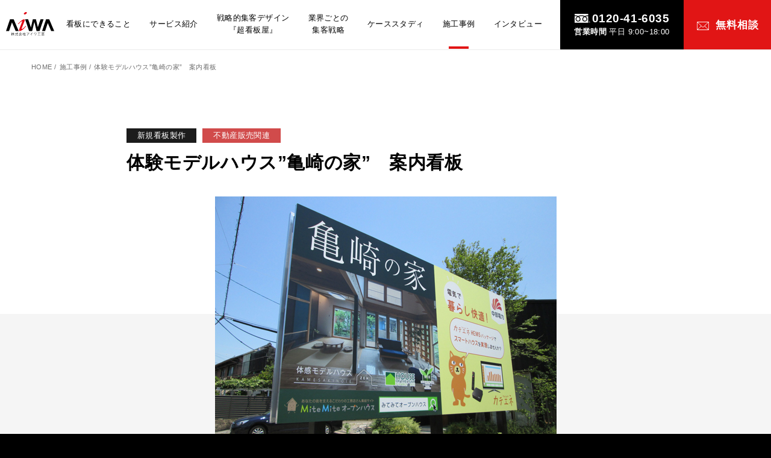

--- FILE ---
content_type: text/html; charset=UTF-8
request_url: https://www.sign-aiwa.com/works/p1146/
body_size: 11829
content:

<!DOCTYPE html>
<html lang="ja">
<head>
<meta charset="utf-8">
<meta name="format-detection" content="telephone=no">
<meta http-equiv="X-UA-Compatible" content="IE=edge">
<meta name="viewport" content="width=device-width, initial-scale=1, maximum-scale=1, user-scalable=0"><script src="https://www.sign-aiwa.com/assets/js/ipad.min.js"></script>
<script>
if(isIpad()) document.querySelectorAll('meta[name="viewport"]')[0].setAttribute("content", "width=1024, shrink-to-fit=no");
</script>

<title>体験モデルハウス&#8221;亀崎の家&#8221;　案内看板｜名古屋市で戦略的看板デザイン制作による集客アップ支援｜アイワ工芸</title>
<meta name="description" content="半田市亀崎に、モデルハウスを建築された株式会社シンホリ様のご依頼で、当該モデルハウスの建殖サイン制作のお手伝いをさせていただきました。当初、一般のお客様向けのモデルハウスではないのでコアな情報のみを載せていく予定でしたが、看板としての役目を十二分に発揮できるよ">

<!--facebook-->
<meta property="og:title" content="体験モデルハウス&#8221;亀崎の家&#8221;　案内看板｜名古屋市で戦略的看板デザイン制作による集客アップ支援｜アイワ工芸">
<meta property="og:type" content="website">
<meta property="og:url" content="https://www.sign-aiwa.com/works/p1146/">
<meta property="og:image" content="https://www.sign-aiwa.com/wp/wp-content/uploads/2020/07/kamesaki1.jpg">
<meta property="og:site_name" content="看板で業績向上を伴走支援するアイワ工芸">
<meta property="og:description" content="半田市亀崎に、モデルハウスを建築された株式会社シンホリ様のご依頼で、当該モデルハウスの建殖サイン制作のお手伝いをさせていただきました。当初、一般のお客様向けのモデルハウスではないのでコアな情報のみを載せていく予定でしたが、看板としての役目を十二分に発揮できるよ">
<meta property="fb:app_id" content="">
<!--/facebook-->

<!-- Twitter -->
<meta name="twitter:card" content="summary">
<meta name="twitter:url" content="https://www.sign-aiwa.com/works/p1146/">
<meta name="twitter:title" content="体験モデルハウス&#8221;亀崎の家&#8221;　案内看板｜名古屋市で戦略的看板デザイン制作による集客アップ支援｜アイワ工芸">
<meta name="twitter:description" content="半田市亀崎に、モデルハウスを建築された株式会社シンホリ様のご依頼で、当該モデルハウスの建殖サイン制作のお手伝いをさせていただきました。当初、一般のお客様向けのモデルハウスではないのでコアな情報のみを載せていく予定でしたが、看板としての役目を十二分に発揮できるよ">
<meta name="twitter:image" content="https://www.sign-aiwa.com/wp/wp-content/uploads/2020/07/kamesaki1.jpg">
<meta name="twitter:site" content="看板で業績向上を伴走支援するアイワ工芸">
<meta name="twitter:creator" content="看板で業績向上を伴走支援するアイワ工芸">
<!-- /Twitter -->
<!-- Google Tag Manager for HEAD section -->
<script>(function(w,d,s,l,i){w[l]=w[l]||[];w[l].push({'gtm.start':
new Date().getTime(),event:'gtm.js'});var f=d.getElementsByTagName(s)[0],
j=d.createElement(s),dl=l!='dataLayer'?'&l='+l:'';j.async=true;j.src=
'https://www.googletagmanager.com/gtm.js?id='+i+dl;f.parentNode.insertBefore(j,f);
})(window,document,'script','dataLayer','GTM-5DHVLJB');</script>
<!-- End Google Tag Manager -->
<!--css-->
<link href="https://www.sign-aiwa.com/assets/css/style.min.css" rel="stylesheet" media="all">
<link href="https://www.sign-aiwa.com/assets/css/custom.css" rel="stylesheet" media="all">
<!--/css-->
<script src="//ajax.googleapis.com/ajax/libs/webfont/1.6.26/webfont.js"></script>
<script>
  WebFont.load({
    google: {
      api: 'https://fonts.googleapis.com/css2',
      families: [
        'Roboto:ital,wght@0,400;0,500;0,700;1,700&display=swap'
      ]
    }
  });
</script>

<!-- Favicons, uncomment out when you get the project's favicon -->
<link rel="icon" href="https://www.sign-aiwa.com/wp/wp-content/themes/wp-templ/assets/img/common/icon/favicon.ico" type="image/vnd.microsoft.icon">

<!-- iPad icons -->
<meta name="apple-mobile-web-app-capable" content="yes">
<meta name="apple-mobile-web-app-status-bar-style" content="default">
<meta name="apple-mobile-web-app-title" content="アイワ工芸">
<link rel="apple-touch-icon-precomposed" href="https://www.sign-aiwa.com/wp/wp-content/themes/wp-templ/assets/img/common/icon/72x72.png" sizes="72x72">
<link rel="apple-touch-icon-precomposed" href="https://www.sign-aiwa.com/wp/wp-content/themes/wp-templ/assets/img/common/icon/114x114.png" sizes="144x144">
<!-- iPhone and iPod touch icons -->
<link rel="apple-touch-icon-precomposed" href="https://www.sign-aiwa.com/wp/wp-content/themes/wp-templ/assets/img/common/icon/57x57.png" sizes="57x57">
<link rel="apple-touch-icon-precomposed" href="https://www.sign-aiwa.com/wp/wp-content/themes/wp-templ/assets/img/common/icon/114x114.png" sizes="114x114">
<!-- Android icon precomposed so it takes precedence -->
<meta name="mobile-web-app-capable" content="yes">
<meta name="application-name" content="アイワ工芸">
<link rel="apple-touch-icon-precomposed" href="https://www.sign-aiwa.com/wp/wp-content/themes/wp-templ/assets/img/common/icon/114x114.png" sizes="1x1">

	<style>img:is([sizes="auto" i], [sizes^="auto," i]) { contain-intrinsic-size: 3000px 1500px }</style>
	
		<!-- All in One SEO 4.7.7 - aioseo.com -->
	<meta name="robots" content="max-image-preview:large" />
	<link rel="canonical" href="https://www.sign-aiwa.com/works/post_102/" />
	<meta name="generator" content="All in One SEO (AIOSEO) 4.7.7" />
		<meta property="og:locale" content="ja_JP" />
		<meta property="og:site_name" content="看板で業績向上を伴走支援するアイワ工芸 | 集客の情報や施工事例をご紹介させていただきます" />
		<meta property="og:type" content="article" />
		<meta property="og:title" content="体験モデルハウス”亀崎の家” 案内看板 | 看板で業績向上を伴走支援するアイワ工芸" />
		<meta property="og:url" content="https://www.sign-aiwa.com/works/post_102/" />
		<meta property="article:published_time" content="2017-06-29T10:51:05+09:00" />
		<meta property="article:modified_time" content="2020-07-16T09:03:11+09:00" />
		<meta name="twitter:card" content="summary_large_image" />
		<meta name="twitter:title" content="体験モデルハウス”亀崎の家” 案内看板 | 看板で業績向上を伴走支援するアイワ工芸" />
		<script type="application/ld+json" class="aioseo-schema">
			{"@context":"https:\/\/schema.org","@graph":[{"@type":"BreadcrumbList","@id":"https:\/\/www.sign-aiwa.com\/works\/post_102\/#breadcrumblist","itemListElement":[{"@type":"ListItem","@id":"https:\/\/www.sign-aiwa.com\/#listItem","position":1,"name":"\u5bb6","item":"https:\/\/www.sign-aiwa.com\/","nextItem":{"@type":"ListItem","@id":"https:\/\/www.sign-aiwa.com\/works\/post_102\/#listItem","name":"\u4f53\u9a13\u30e2\u30c7\u30eb\u30cf\u30a6\u30b9\"\u4e80\u5d0e\u306e\u5bb6\"\u3000\u6848\u5185\u770b\u677f"}},{"@type":"ListItem","@id":"https:\/\/www.sign-aiwa.com\/works\/post_102\/#listItem","position":2,"name":"\u4f53\u9a13\u30e2\u30c7\u30eb\u30cf\u30a6\u30b9\"\u4e80\u5d0e\u306e\u5bb6\"\u3000\u6848\u5185\u770b\u677f","previousItem":{"@type":"ListItem","@id":"https:\/\/www.sign-aiwa.com\/#listItem","name":"\u5bb6"}}]},{"@type":"Organization","@id":"https:\/\/www.sign-aiwa.com\/#organization","name":"\u770b\u677f\u3067\u696d\u7e3e\u5411\u4e0a\u3092\u4f34\u8d70\u652f\u63f4\u3059\u308b\u30a2\u30a4\u30ef\u5de5\u82b8","description":"\u96c6\u5ba2\u306e\u60c5\u5831\u3084\u65bd\u5de5\u4e8b\u4f8b\u3092\u3054\u7d39\u4ecb\u3055\u305b\u3066\u3044\u305f\u3060\u304d\u307e\u3059","url":"https:\/\/www.sign-aiwa.com\/"},{"@type":"WebPage","@id":"https:\/\/www.sign-aiwa.com\/works\/post_102\/#webpage","url":"https:\/\/www.sign-aiwa.com\/works\/post_102\/","name":"\u4f53\u9a13\u30e2\u30c7\u30eb\u30cf\u30a6\u30b9\u201d\u4e80\u5d0e\u306e\u5bb6\u201d \u6848\u5185\u770b\u677f | \u770b\u677f\u3067\u696d\u7e3e\u5411\u4e0a\u3092\u4f34\u8d70\u652f\u63f4\u3059\u308b\u30a2\u30a4\u30ef\u5de5\u82b8","inLanguage":"ja","isPartOf":{"@id":"https:\/\/www.sign-aiwa.com\/#website"},"breadcrumb":{"@id":"https:\/\/www.sign-aiwa.com\/works\/post_102\/#breadcrumblist"},"image":{"@type":"ImageObject","url":"https:\/\/www.sign-aiwa.com\/wp\/wp-content\/uploads\/2020\/07\/kamesaki1.jpg","@id":"https:\/\/www.sign-aiwa.com\/works\/post_102\/#mainImage","width":567,"height":425},"primaryImageOfPage":{"@id":"https:\/\/www.sign-aiwa.com\/works\/post_102\/#mainImage"},"datePublished":"2017-06-29T19:51:05+09:00","dateModified":"2020-07-16T18:03:11+09:00"},{"@type":"WebSite","@id":"https:\/\/www.sign-aiwa.com\/#website","url":"https:\/\/www.sign-aiwa.com\/","name":"\u770b\u677f\u3067\u696d\u7e3e\u5411\u4e0a\u3092\u4f34\u8d70\u652f\u63f4\u3059\u308b\u30a2\u30a4\u30ef\u5de5\u82b8","description":"\u96c6\u5ba2\u306e\u60c5\u5831\u3084\u65bd\u5de5\u4e8b\u4f8b\u3092\u3054\u7d39\u4ecb\u3055\u305b\u3066\u3044\u305f\u3060\u304d\u307e\u3059","inLanguage":"ja","publisher":{"@id":"https:\/\/www.sign-aiwa.com\/#organization"}}]}
		</script>
		<!-- All in One SEO -->

<style id='classic-theme-styles-inline-css' type='text/css'>
/*! This file is auto-generated */
.wp-block-button__link{color:#fff;background-color:#32373c;border-radius:9999px;box-shadow:none;text-decoration:none;padding:calc(.667em + 2px) calc(1.333em + 2px);font-size:1.125em}.wp-block-file__button{background:#32373c;color:#fff;text-decoration:none}
</style>
<style id='global-styles-inline-css' type='text/css'>
:root{--wp--preset--aspect-ratio--square: 1;--wp--preset--aspect-ratio--4-3: 4/3;--wp--preset--aspect-ratio--3-4: 3/4;--wp--preset--aspect-ratio--3-2: 3/2;--wp--preset--aspect-ratio--2-3: 2/3;--wp--preset--aspect-ratio--16-9: 16/9;--wp--preset--aspect-ratio--9-16: 9/16;--wp--preset--color--black: #000000;--wp--preset--color--cyan-bluish-gray: #abb8c3;--wp--preset--color--white: #ffffff;--wp--preset--color--pale-pink: #f78da7;--wp--preset--color--vivid-red: #cf2e2e;--wp--preset--color--luminous-vivid-orange: #ff6900;--wp--preset--color--luminous-vivid-amber: #fcb900;--wp--preset--color--light-green-cyan: #7bdcb5;--wp--preset--color--vivid-green-cyan: #00d084;--wp--preset--color--pale-cyan-blue: #8ed1fc;--wp--preset--color--vivid-cyan-blue: #0693e3;--wp--preset--color--vivid-purple: #9b51e0;--wp--preset--gradient--vivid-cyan-blue-to-vivid-purple: linear-gradient(135deg,rgba(6,147,227,1) 0%,rgb(155,81,224) 100%);--wp--preset--gradient--light-green-cyan-to-vivid-green-cyan: linear-gradient(135deg,rgb(122,220,180) 0%,rgb(0,208,130) 100%);--wp--preset--gradient--luminous-vivid-amber-to-luminous-vivid-orange: linear-gradient(135deg,rgba(252,185,0,1) 0%,rgba(255,105,0,1) 100%);--wp--preset--gradient--luminous-vivid-orange-to-vivid-red: linear-gradient(135deg,rgba(255,105,0,1) 0%,rgb(207,46,46) 100%);--wp--preset--gradient--very-light-gray-to-cyan-bluish-gray: linear-gradient(135deg,rgb(238,238,238) 0%,rgb(169,184,195) 100%);--wp--preset--gradient--cool-to-warm-spectrum: linear-gradient(135deg,rgb(74,234,220) 0%,rgb(151,120,209) 20%,rgb(207,42,186) 40%,rgb(238,44,130) 60%,rgb(251,105,98) 80%,rgb(254,248,76) 100%);--wp--preset--gradient--blush-light-purple: linear-gradient(135deg,rgb(255,206,236) 0%,rgb(152,150,240) 100%);--wp--preset--gradient--blush-bordeaux: linear-gradient(135deg,rgb(254,205,165) 0%,rgb(254,45,45) 50%,rgb(107,0,62) 100%);--wp--preset--gradient--luminous-dusk: linear-gradient(135deg,rgb(255,203,112) 0%,rgb(199,81,192) 50%,rgb(65,88,208) 100%);--wp--preset--gradient--pale-ocean: linear-gradient(135deg,rgb(255,245,203) 0%,rgb(182,227,212) 50%,rgb(51,167,181) 100%);--wp--preset--gradient--electric-grass: linear-gradient(135deg,rgb(202,248,128) 0%,rgb(113,206,126) 100%);--wp--preset--gradient--midnight: linear-gradient(135deg,rgb(2,3,129) 0%,rgb(40,116,252) 100%);--wp--preset--font-size--small: 13px;--wp--preset--font-size--medium: 20px;--wp--preset--font-size--large: 36px;--wp--preset--font-size--x-large: 42px;--wp--preset--spacing--20: 0.44rem;--wp--preset--spacing--30: 0.67rem;--wp--preset--spacing--40: 1rem;--wp--preset--spacing--50: 1.5rem;--wp--preset--spacing--60: 2.25rem;--wp--preset--spacing--70: 3.38rem;--wp--preset--spacing--80: 5.06rem;--wp--preset--shadow--natural: 6px 6px 9px rgba(0, 0, 0, 0.2);--wp--preset--shadow--deep: 12px 12px 50px rgba(0, 0, 0, 0.4);--wp--preset--shadow--sharp: 6px 6px 0px rgba(0, 0, 0, 0.2);--wp--preset--shadow--outlined: 6px 6px 0px -3px rgba(255, 255, 255, 1), 6px 6px rgba(0, 0, 0, 1);--wp--preset--shadow--crisp: 6px 6px 0px rgba(0, 0, 0, 1);}:where(.is-layout-flex){gap: 0.5em;}:where(.is-layout-grid){gap: 0.5em;}body .is-layout-flex{display: flex;}.is-layout-flex{flex-wrap: wrap;align-items: center;}.is-layout-flex > :is(*, div){margin: 0;}body .is-layout-grid{display: grid;}.is-layout-grid > :is(*, div){margin: 0;}:where(.wp-block-columns.is-layout-flex){gap: 2em;}:where(.wp-block-columns.is-layout-grid){gap: 2em;}:where(.wp-block-post-template.is-layout-flex){gap: 1.25em;}:where(.wp-block-post-template.is-layout-grid){gap: 1.25em;}.has-black-color{color: var(--wp--preset--color--black) !important;}.has-cyan-bluish-gray-color{color: var(--wp--preset--color--cyan-bluish-gray) !important;}.has-white-color{color: var(--wp--preset--color--white) !important;}.has-pale-pink-color{color: var(--wp--preset--color--pale-pink) !important;}.has-vivid-red-color{color: var(--wp--preset--color--vivid-red) !important;}.has-luminous-vivid-orange-color{color: var(--wp--preset--color--luminous-vivid-orange) !important;}.has-luminous-vivid-amber-color{color: var(--wp--preset--color--luminous-vivid-amber) !important;}.has-light-green-cyan-color{color: var(--wp--preset--color--light-green-cyan) !important;}.has-vivid-green-cyan-color{color: var(--wp--preset--color--vivid-green-cyan) !important;}.has-pale-cyan-blue-color{color: var(--wp--preset--color--pale-cyan-blue) !important;}.has-vivid-cyan-blue-color{color: var(--wp--preset--color--vivid-cyan-blue) !important;}.has-vivid-purple-color{color: var(--wp--preset--color--vivid-purple) !important;}.has-black-background-color{background-color: var(--wp--preset--color--black) !important;}.has-cyan-bluish-gray-background-color{background-color: var(--wp--preset--color--cyan-bluish-gray) !important;}.has-white-background-color{background-color: var(--wp--preset--color--white) !important;}.has-pale-pink-background-color{background-color: var(--wp--preset--color--pale-pink) !important;}.has-vivid-red-background-color{background-color: var(--wp--preset--color--vivid-red) !important;}.has-luminous-vivid-orange-background-color{background-color: var(--wp--preset--color--luminous-vivid-orange) !important;}.has-luminous-vivid-amber-background-color{background-color: var(--wp--preset--color--luminous-vivid-amber) !important;}.has-light-green-cyan-background-color{background-color: var(--wp--preset--color--light-green-cyan) !important;}.has-vivid-green-cyan-background-color{background-color: var(--wp--preset--color--vivid-green-cyan) !important;}.has-pale-cyan-blue-background-color{background-color: var(--wp--preset--color--pale-cyan-blue) !important;}.has-vivid-cyan-blue-background-color{background-color: var(--wp--preset--color--vivid-cyan-blue) !important;}.has-vivid-purple-background-color{background-color: var(--wp--preset--color--vivid-purple) !important;}.has-black-border-color{border-color: var(--wp--preset--color--black) !important;}.has-cyan-bluish-gray-border-color{border-color: var(--wp--preset--color--cyan-bluish-gray) !important;}.has-white-border-color{border-color: var(--wp--preset--color--white) !important;}.has-pale-pink-border-color{border-color: var(--wp--preset--color--pale-pink) !important;}.has-vivid-red-border-color{border-color: var(--wp--preset--color--vivid-red) !important;}.has-luminous-vivid-orange-border-color{border-color: var(--wp--preset--color--luminous-vivid-orange) !important;}.has-luminous-vivid-amber-border-color{border-color: var(--wp--preset--color--luminous-vivid-amber) !important;}.has-light-green-cyan-border-color{border-color: var(--wp--preset--color--light-green-cyan) !important;}.has-vivid-green-cyan-border-color{border-color: var(--wp--preset--color--vivid-green-cyan) !important;}.has-pale-cyan-blue-border-color{border-color: var(--wp--preset--color--pale-cyan-blue) !important;}.has-vivid-cyan-blue-border-color{border-color: var(--wp--preset--color--vivid-cyan-blue) !important;}.has-vivid-purple-border-color{border-color: var(--wp--preset--color--vivid-purple) !important;}.has-vivid-cyan-blue-to-vivid-purple-gradient-background{background: var(--wp--preset--gradient--vivid-cyan-blue-to-vivid-purple) !important;}.has-light-green-cyan-to-vivid-green-cyan-gradient-background{background: var(--wp--preset--gradient--light-green-cyan-to-vivid-green-cyan) !important;}.has-luminous-vivid-amber-to-luminous-vivid-orange-gradient-background{background: var(--wp--preset--gradient--luminous-vivid-amber-to-luminous-vivid-orange) !important;}.has-luminous-vivid-orange-to-vivid-red-gradient-background{background: var(--wp--preset--gradient--luminous-vivid-orange-to-vivid-red) !important;}.has-very-light-gray-to-cyan-bluish-gray-gradient-background{background: var(--wp--preset--gradient--very-light-gray-to-cyan-bluish-gray) !important;}.has-cool-to-warm-spectrum-gradient-background{background: var(--wp--preset--gradient--cool-to-warm-spectrum) !important;}.has-blush-light-purple-gradient-background{background: var(--wp--preset--gradient--blush-light-purple) !important;}.has-blush-bordeaux-gradient-background{background: var(--wp--preset--gradient--blush-bordeaux) !important;}.has-luminous-dusk-gradient-background{background: var(--wp--preset--gradient--luminous-dusk) !important;}.has-pale-ocean-gradient-background{background: var(--wp--preset--gradient--pale-ocean) !important;}.has-electric-grass-gradient-background{background: var(--wp--preset--gradient--electric-grass) !important;}.has-midnight-gradient-background{background: var(--wp--preset--gradient--midnight) !important;}.has-small-font-size{font-size: var(--wp--preset--font-size--small) !important;}.has-medium-font-size{font-size: var(--wp--preset--font-size--medium) !important;}.has-large-font-size{font-size: var(--wp--preset--font-size--large) !important;}.has-x-large-font-size{font-size: var(--wp--preset--font-size--x-large) !important;}
:where(.wp-block-post-template.is-layout-flex){gap: 1.25em;}:where(.wp-block-post-template.is-layout-grid){gap: 1.25em;}
:where(.wp-block-columns.is-layout-flex){gap: 2em;}:where(.wp-block-columns.is-layout-grid){gap: 2em;}
:root :where(.wp-block-pullquote){font-size: 1.5em;line-height: 1.6;}
</style>
<link rel="alternate" title="oEmbed (JSON)" type="application/json+oembed" href="https://www.sign-aiwa.com/wp-json/oembed/1.0/embed?url=https%3A%2F%2Fwww.sign-aiwa.com%2Fworks%2Fpost_102%2F" />
<link rel="alternate" title="oEmbed (XML)" type="text/xml+oembed" href="https://www.sign-aiwa.com/wp-json/oembed/1.0/embed?url=https%3A%2F%2Fwww.sign-aiwa.com%2Fworks%2Fpost_102%2F&#038;format=xml" />
<link rel="icon" href="https://www.sign-aiwa.com/wp/wp-content/uploads/2025/07/cropped-8cf909b75b346810bd92867ab90213c2-32x32.png" sizes="32x32" />
<link rel="icon" href="https://www.sign-aiwa.com/wp/wp-content/uploads/2025/07/cropped-8cf909b75b346810bd92867ab90213c2-192x192.png" sizes="192x192" />
<link rel="apple-touch-icon" href="https://www.sign-aiwa.com/wp/wp-content/uploads/2025/07/cropped-8cf909b75b346810bd92867ab90213c2-180x180.png" />
<meta name="msapplication-TileImage" content="https://www.sign-aiwa.com/wp/wp-content/uploads/2025/07/cropped-8cf909b75b346810bd92867ab90213c2-270x270.png" />
		<style type="text/css" id="wp-custom-css">
			/*1201x以上の数字またはメディアに書き込まれていない標準設定　*/
/*common*/
#area-cs .space59{
	margin-bottom: 59px;
	margin-bottom: 5.9rem;
}
#area-cs .space39{
	margin-bottom: 39px;
	margin-bottom: 3.9rem;
}
#area-cs .space28{
	margin-bottom: 28px;
	margin-bottom: 2.8rem;
}
#area-cs .space18{
	margin-bottom: 18px;
	margin-bottom: 1.8rem;
}

#area-cs .marker{
    font-weight: bold;
    background: linear-gradient(transparent 60%, #fa9393 30%);
}
#area-cs .txt-center{
	text-align: center;
}
#area-cs{
	padding: 0;
	margin-top: -50px;
	margin-right: 0;
	margin-left: 0;
	margin-bottom: 0;
	width: 100%;
}
#area-cs p{
    margin-bottom: 19px;
    letter-spacing: .026em;
    line-height: 1.75;
}
#area-cs .mission{
	color: #FFFFFF;
	background-color: #E11515;
	text-align: center;
	padding-top: 13px;
	padding-bottom: 10px;
	padding-left: 34px;
	padding-right: 34px;
	font-size: 2.0rem;
	margin-top: 29px;
	margin-bottom: 29px;
	width: 85%;
	margin-left: auto;
	margin-right: auto;
}
/*見出し文字3*/
#area-cs h3{
	border-left: 4px solid #E11515;
	padding-left: 16px;
	padding-top: 9px;
	padding-bottom: 0px;
}
/*見出し文字4*/
#area-jirei h4:before, #area-point h4:before{
	position: absolute;
	content: "";
	left: 0;
	top: 0px;
	bottom: 0px;
	background: #D14B4B;
	width: 0;
}
#area-hiketsu h4:before{
	position: absolute;
	content: "";
	left: 0;
	top: 0px;
	bottom: 0px;
	background: #e11515;
	width: 26px;
}
#area-jirei h4{
    position: relative;
    padding-left: 0px;
    font-size: 2.3px;
    font-size: 2.3rem;
    letter-spacing: .02em;
    font-weight: bold;
    margin-bottom: 14px;
}
#area-point h4{
	position: relative;
	padding-left: 0px;
	font-size: 2.3px;
	font-size: 2.3rem;
	letter-spacing: .02em;
	font-weight: bold;
	margin-bottom: 0px;
	color: #E11515;
	vertical-align:baseline;
}
#area-hiketsu h4{
	position: relative;
	padding-top: 6px;
	padding-left: 43px;
	padding-right: 17px;
	font-size: 2.0px;
	font-size: 2.0rem;
	letter-spacing: .02em;
	font-weight: bold;
	margin-bottom: 0px;
	background-color: #EFEFEF;
	float: left;
	box-shadow: 6px 6px 10px 0 rgb(200, 200, 200);
}
#area-hiketsu h5{
	font-size: 2.0px;
	font-size: 2.0rem;
	letter-spacing: .02em;
	font-weight: bold;
	margin-bottom: 0px;

}


#area-cs .small-txt{
	font-size: 1.2rem;
	display:block;
}
#area-cs .big-txt{
	display: block;
	font-weight: bold;
	font-size: 3.0rem;
}
#area-cs .strong{
	font-weight: bold;
	font-size: 2.0rem;
}
/*layout*/
#flow{
	overflow: hidden
}
#area-cs #digest{
	padding: 0;
}
#area-cs #digest ul{
	padding: 0;
}
#area-cs #digest li{
	padding: 0;
	margin-bottom: 10px;
	font-weight: bold;
	font-size: 2.0rem;
	list-style: none;
}
#area-cs #outline{
	border: 10px solid #E6E4E4;
}
#area-cs #outline h4:before{
	background: #E6E4E4;
}
#area-cs #outline h4{
	background-color: #E6E4E4;
	padding-bottom: 8px;
	padding-top: 5px;
}
#area-cs #outline ul{
	margin-bottom: 10px;
}
#area-cs #outline li{
	list-style: none;
}
#area-cs .area-photo{
	overflow:hidden;
	margin: 0;
	padding: 0;
	width: 100%;
}
#area-cs .left-photo{
	width: 68%;
	float:left;
	margin: 0;
	padding: 0;
}
#area-cs .right-photo{
	width: 29%;
	float:right;
	margin: 0;
	padding: 0;
}
/*事例*/
#area-jirei table{
	width: 100%;
	overflow: hidden;
	border-top: 1px solid #000000;
	border-left: 1px solid #000000;
}
#area-jirei th{
	background-color: #dddddd;
    float: none;
	width: 30%;
	border-right: 1px solid #000000;
	border-bottom: 1px solid #000000;
	padding: 20;
	margin: 0;
	font-weight: normal;
	text-align: center;
	padding: 20px;
	margin: 0px;
}
#area-jirei td{
    float: none;
	width: 70%;
	border-right: 1px solid #000000;
	border-bottom: 1px solid #000000;
	padding: 20px;
	margin: 0px;
}
/*改善ポイント*/
#area-point .number{
    font-size: 5.0rem;
}
#area-cs .box-point{
	overflow:hidden;
	margin: 0;
	padding: 0;
	width: 100%;
}
#area-cs .left-point{
	width: 56%;
	float:left;
	margin: 0;
	padding: 0;
}
#area-cs .right-point{
	width: 39%;
	float: right;
	padding: 0;
	margin-top: 25px;
}
/*YouTube*/
#area-cs .frame-yb {
	width: 100%;
	margin-top: 0px;
	margin-right: auto;
	margin-bottom: 0px;
	margin-left: auto;
	padding-top: 0px;
	padding-right: 0px;
	padding-bottom: 0px;
	padding-left: 0px;
}
#area-cs .frame-yb-inner {
  position: relative;
  width: 100%;
  padding-top: 56.25%;
}
#area-cs .frame-yb-container {
  position: absolute;
  top: 0;
  left: 0;
  width: 100%;
  height: 100%;
}
/*秘訣*/
#area-hiketsu .box-hiketsu{
	background-color: #FFFFFF;
	padding-top: 28px;
	padding-right: 28px;
	padding-left: 28px;
	padding-bottom: 9px;
	margin-bottom: 59px;
	overflow: hidden;
}
#area-hiketsu .box-hiketsu-inner{
	clear: both;
	width: 100%;
	overflow: hidden;
}
#area-hiketsu .left-hiketsu{
	width: 58%;
	float:left;
	margin: 0;
	padding: 0;
}
#area-hiketsu .right-hiketsu{
	width: 39%;
	float:right;
	margin: 0;
	padding: 0;
}
#area-hiketsu .point-hiketsu{
	padding-top: 20px;
	padding-right: 20px;
	padding-left: 20px;
	padding-bottom: 20px;
	border: 1px solid #000000;
	font-weight: bold;
}
/*流れ*/
#area-flow .illust{
	width: 80%;
	text-align: center;
	padding-left: auto;
	padding-right: auto;
} 
#area-cs .offer{
    font-size: 2.3px;
    font-size: 2.3rem;
    letter-spacing: .02em;
    font-weight: bold;
    margin-bottom: 14px;
}
@media all and (min-width:1024px){ /*1024xより大きな数字の幅の場合はここを読み込む　*/
}
@media all and (max-width:1024px){/*1024pxより小さい数字の幅の場合に適応される */
}
@media all and (max-width:992px){/*992pxより小さい数字の幅の場合に適応される */
}
@media all and (max-width:767px){/*767pxより小さい数字の幅の場合に適応される */
#area-cs{
	margin-top: -30px;
}
#area-cs .left-photo{
	width: 100%;
	float: none;
	margin-top: 0;
	margin-right: 0;
	margin-left: 0;
	margin-bottom: 28px;
	margin-bottom: 2.8rem;
	padding: 0;
}
#area-cs .right-photo{
	width: 100%;
	float:none;
	margin: 0;
	padding: 0;
}
#area-cs .left-point{
	width: 100%;
	float: none;
	margin-top: 0;
	margin-right: 0;
	margin-left: 0;
	margin-bottom: 28px;
	margin-bottom: 2.8rem;
	padding: 0;
}
#area-cs .right-point{
	width: 100%;
	float:none;
	margin-top: 0;
	margin-right: 0;
	margin-left: 0;
	margin-bottom: 39px;
	margin-bottom: 3.9rem;
	padding: 0;
}
#area-jirei th{
	float: left;
	width: 100%;

}
#area-jirei td{
	float: left;
	width: 100%;
}



#area-hiketsu .left-hiketsu{
	width: 100%;
	float:none;
	margin-top: 0;
	margin-right: 0;
	margin-left: 0;
	margin-bottom: 28px;
	margin-bottom: 2.8rem;
	padding: 0;
}
#area-hiketsu .right-hiketsu{
	width: 100%;
	float:none;
	margin-top: 0;
	margin-right: 0;
	margin-left: 0;
	margin-bottom: 28px;
	margin-bottom: 2.8rem;
	padding: 0;
}
}
@media all and (max-width:576px){/*576pxより小さい数字の幅の場合に適応される */
}
		</style>
		<link rel="stylesheet" href="https://www.sign-aiwa.com/assets/css/page/works.min.css">
</head>
<body id="works" class="subpage single">
<!-- HEADER -->
<!-- Google Tag Manager (noscript) for BODY section -->
<noscript><iframe src="https://www.googletagmanager.com/ns.html?id=GTM-5DHVLJB"
height="0" width="0" style="display:none;visibility:hidden"></iframe></noscript>
<!-- End Google Tag Manager (noscript) -->

<header class="header">
  <div class="inHeader">
    <p id="logo"><a href="https://www.sign-aiwa.com/"><img class="logo-sp-nosc" src="https://www.sign-aiwa.com/wp/wp-content/themes/wp-templ/assets/img/common/logo2.svg" alt="名古屋の看板製作会社「株式会社アイワ工芸」の施工事例"><img class="sp logo-sp-sc" src="https://www.sign-aiwa.com/wp/wp-content/themes/wp-templ/assets/img/common/logo4.svg" alt="名古屋の看板製作会社「株式会社アイワ工芸」の施工事例"></a></p>
    <p class="btn-tel-sp sp"><a href="tel:0120-41-6035"><img src="https://www.sign-aiwa.com/wp/wp-content/themes/wp-templ/assets/img/common/icon/ico_tel1.svg" alt="tel:0120-41-6035"></a></p>
    <p class="btn-cons"><a href="https://www.sign-aiwa.com/contact/"><span class="txt">無料相談</span><span class="img sp"><img src="https://www.sign-aiwa.com/wp/wp-content/themes/wp-templ/assets/img/common/icon/ico_mail2.svg" alt="無料相談"></span></a></p>
    <div class="hamberger js-btn-menu">
      <div class="btn-hamberger">
        <span class="ham"></span><span class="ber"></span><span class="ger"></span>
      </div>
      <em class="close">MENU</em>
      <em class="open">CLOSE</em>
    </div>
  </div>
  <div class="header-scroll">
    <h1 id="logo1"><a href="https://www.sign-aiwa.com/"><img src="https://www.sign-aiwa.com/wp/wp-content/themes/wp-templ/assets/img/common/logo4.svg" alt="名古屋の看板製作会社「株式会社アイワ工芸」の施工事例"></a></h1>
    <div class="layerMenu layerMenu-PC">
      <div class="inLayer">
        <ul class="gNavi">
          <li class=""><a  href="https://www.sign-aiwa.com/strength/"><span>看板にできること</span></a></li>
          <li class=""><a href="https://www.sign-aiwa.com/service/"><span>サービス紹介</span></a></li>
          <li class=""><a href="https://www.sign-aiwa.com/service/strategic_sign/"><span>戦略的集客デザイン<br>『超看板屋』</span></a></li>
          <li class="hasSub ">
            <em class="plus"></em>
            <a href="javascript:;"><span>業界ごとの<br>集客戦略</span></a>
            <div class="navSub navSub01">
              <ul>
                <li><a href="https://www.sign-aiwa.com/restaurant/"><span>飲食店事例</span></a></li>
                <li><a href="https://www.sign-aiwa.com/clinic/"><span>接骨院・整骨院・鍼灸治療院事例</span></a></li>
                <li><a href="https://www.sign-aiwa.com/salon/"><span>エステ・マッサージ・理・美容院事例</span></a></li>
                <li><a href="https://www.sign-aiwa.com/medical/"><span>歯科・クリニック・病院事例</span></a></li>
                <li><a href="https://www.sign-aiwa.com/fitness/"><span>フィットネスクラブ・スポーツジム事例</span></a></li>
                <li><a href="https://www.sign-aiwa.com/estate/"><span>不動産販売関連事例</span></a></li>
              </ul>
            </div>
          </li>
          <li class=""><a href="https://www.sign-aiwa.com/case-study/"><span>ケーススタディ</span></a></li>
          <li class="is-active"><a href="https://www.sign-aiwa.com/works/"><span>施工事例</span></a></li>
          <li class=""><a href="https://www.sign-aiwa.com/interview/"><span>インタビュー</span></a></li>
        </ul>
      </div>
    </div>
    <div class="h-right">
      <div class="hNavi">
        <ul>
          <li class="calling">
            <div class="in">
              <p class="tel"><a href="tel:0120-41-6035"><span class="txt">0120-41-6035</span><span class="img sp"><img src="https://www.sign-aiwa.com/wp/wp-content/themes/wp-templ/assets/img/common/icon/ico_tel1.svg" alt="tel:0120-41-6035"></span></a></p>
            <p class="time"><strong>営業時間</strong> 平日 9:00<em class="sign1">~</em>18:00</p>
            </div>
          </li>
          <li class="btn-cons"><a href="https://www.sign-aiwa.com/contact/"><span class="txt">無料相談</span><span class="img sp"><img src="https://www.sign-aiwa.com/wp/wp-content/themes/wp-templ/assets/img/common/icon/ico_mail2.svg" alt="無料相談"></span></a></li>
        </ul>
      </div>
      <div class="hamberger js-btn-menu">
        <div class="btn-hamberger">
          <span class="ham"></span><span class="ber"></span><span class="ger"></span>
        </div>
        <em class="close">MENU</em>
        <em class="open">CLOSE</em>
      </div>
    </div>
  </div>
  <div class="layerMenu-SP" id="navigation">
    <div class="inLayer">
      <div class="nav-inner">
        <div class="gNavi">
          <div class="rows gNavi-home"><a href="https://www.sign-aiwa.com/"><span>HOME</span></a></div>
          <div class="rows">
            <p class="gNavi-ttl">ABOUT US</p>
            <a href="https://www.sign-aiwa.com/strength/"><span>看板にできること</span></a>
            <a href="https://www.sign-aiwa.com/service/"><span>サービス紹介TOP</span></a>
            <a href="https://www.sign-aiwa.com/service/strategic_sign/"><span>戦略的集客デザイン『超看板屋』</span></a>
            <div class="hasSub">
              <p class="hasSub-ttl">業界ごとの集客戦略</p>
              <ul class="navSub">
                <li><a href="https://www.sign-aiwa.com/restaurant/">飲食店事例</a></li>
                <li><a href="https://www.sign-aiwa.com/clinic/">接骨院・整骨院・鍼灸治療院事例</a></li>
                <li><a href="https://www.sign-aiwa.com/salon/">エステ・マッサージ・理・美容院事例</a></li>
                <li><a href="https://www.sign-aiwa.com/medical/">歯科・クリニック・病院事例</a></li>
                <li><a href="https://www.sign-aiwa.com/fitness/">フィットネスクラブ・スポーツジム事例</a></li>
                <li><a href="https://www.sign-aiwa.com/estate/">不動産販売関連事例</a></li>
              </ul>
            </div>
          </div>
          <div class="rows">
            <p class="gNavi-ttl">CASE STUDY</p>
            <a href="https://www.sign-aiwa.com/case-study/"><span>ケーススタディ</span></a>
          </div>
          <div class="rows">
            <p class="gNavi-ttl">WORKS</p>
            <a href="https://www.sign-aiwa.com/works/"><span>施工事例</span></a>
          </div>
          <div class="rows">
            <p class="gNavi-ttl">CONTENTS</p>
            <a href="https://www.sign-aiwa.com/interview/"><span>インタビュー</span></a>
            <a href="https://www.sign-aiwa.com/column/"><span>お知らせ</span></a>
            <a href="https://www.sign-aiwa.com/faq/"><span>よくある質問</span></a>
          </div>
          <div class="rows">
            <p class="gNavi-ttl">COMPANY</p>
            <a href="https://www.sign-aiwa.com/company/"><span>企業情報</span></a>
            <a href="https://www.sign-aiwa.com/philosophy/"><span>経営理念</span></a>
            <a href="https://www.sign-aiwa.com/overview/"><span>会社概要</span></a>
            <a href="https://www.sign-aiwa.com/history/"><span>アイワ工芸の歩み</span></a>
          </div>
          <div class="rows">
            <p class="gNavi-ttl">CONTACT</p>
            <a href="https://www.sign-aiwa.com/contact/"><span>無料相談</span></a>
          </div>
          <div class="rows">
            <p class="gNavi-ttl">RECRUIT</p>
            <a href="https://www.sign-aiwa.com/recruit/"><span>採用情報</span></a>
          </div>
          <div class="rows last">
            <p class="gNavi-ttl">PRIVACY POLICY</p>
            <a href="https://www.sign-aiwa.com/privacy/"><span>プライバシーポリシー</span></a>
          </div>
          <div class="sns-block">
            <h3 class="ttl"><span>FOLLOW US</span></h3>
            <ul>
              <li><a href="https://www.pinterest.jp/aiwa_kougei6035/" target="_blank" rel="noopener"><img src="https://www.sign-aiwa.com/wp/wp-content/themes/wp-templ/assets/img/common/icon/sns_pinterest.svg" alt="ピンタレスト"></a></li>
              <li><a href="https://www.youtube.com/channel/UCaH7Ygx0DJt3XvlopGKgoUg" target="_blank" rel="noopener"><img src="https://www.sign-aiwa.com/wp/wp-content/themes/wp-templ/assets/img/common/icon/sns_youtube.svg" alt="youtube"></a></li>
              <li><a href="https://twitter.com/aiwakougei" target="_blank" rel="noopener"><img src="https://www.sign-aiwa.com/wp/wp-content/themes/wp-templ/assets/img/common/icon/x_logo.svg" alt="ツイッター"></a></li>
              <li><a href="https://www.facebook.com/aiwakogei/" target="_blank" rel="noopener"><img src="https://www.sign-aiwa.com/wp/wp-content/themes/wp-templ/assets/img/common/icon/sns_facebook.svg" alt="Facebook"></a></li>
              <li><a href="https://instagram.com/aiwakougei" target="_blank" rel="noopener"><img src="https://www.sign-aiwa.com/wp/wp-content/themes/wp-templ/assets/img/common/icon/sns_instagram.svg" alt="インスタグラム"></a></li>
            </ul>
          </div>

        </div>
        <ul class="h-link">
          <li class="h-link-call"><a href="tel:0120-41-6035"><span>お電話</span></a></li>
          <li class="h-link-contact"><a href="https://www.sign-aiwa.com/contact/"><span>お問い合わせ</span></a></li>
        </ul>
      </div>
    </div>
  </div>
</header><div id="wrap">
  <main>
    <div id="breadcrumb">
      <div class="wcm3">
        <ul>
          <li><a href="https://www.sign-aiwa.com/">HOME</a> / </li>
          <li><a href="https://www.sign-aiwa.com/works/">施工事例</a> / </li>
          <li><p>体験モデルハウス&#8221;亀崎の家&#8221;　案内看板</p></li>        </ul>
      </div>
    </div>
    <div class="works-sg-content">
      <div class="single-block1 hasbg ">
        <div class="wcm4">
          <div class="post-meta1">
                        <p class="cmn-cats1"><span class="bggray1">新規看板製作</span><span>不動産販売関連</span></p>
                                  </div>
          <h2 class="ttl1">体験モデルハウス&#8221;亀崎の家&#8221;　案内看板</h2>                      <div class="thumb-lg"><img src="https://www.sign-aiwa.com/wp/wp-content/uploads/2020/07/kamesaki1.jpg" alt="体験モデルハウス&#8221;亀崎の家&#8221;　案内看板"></div>
                              <div class="desc1 cmsContent"><p><span style="font-size: 120%;">半田市亀崎に、モデルハウスを建築された株式会社シンホリ様のご依頼で、当該モデルハウスの建殖サイン制作のお手伝いをさせていただきました。</span></p>
<p><span style="font-size: 120%;">当初、一般のお客様向けのモデルハウスではないのでコアな情報のみを載せていく予定でしたが、看板としての役目を十二分に発揮できるよう、通りがかりの方にも認知してもらえるようなデザインに変更となりました。<br />
「亀崎の家」というキャッチーな言葉を配し、内装写真を大きく持ってくることで、大変わかりやすく、この家の説明がなされているかと思います。</span></p>
<p><span style="font-size: 120%;">中部電力様のご協力もあるとのことで、レイアウトには試行錯誤しましたが、わかりやすく半々にスペースを分けたことで、電力系のなにかしら工夫がなされているという情報も、一瞬で伝わるのではないでしょうか。</span></p>
<p><span style="font-size: 120%;">内装写真を選定させていただいている時には、「ああ・・こんなお洒落ハウスに住んでみたい・・」と心底思いました。<br />
完成したのち、看板の除幕式のお手伝いもさせていただきまして、感謝しております。ありがとうございました。</span></p>
<p>&nbsp;</p>
<div><span style="font-size: 120%;">■会社名：株式会社シンホリ様</span></div>
<div><span style="font-size: 120%;">■本社住所： 愛知県半田市州の崎町２−２２６</span></div>
<div><span style="font-size: 120%;">■ＵＲＬ：http://shinhori.co.jp/</span></div>
<div><span style="font-size: 120%;">■業務内容：軸組工法プレカット販売（在来・金物）</span></div>
<div><span style="font-size: 120%;">・羽柄材材プレカット販売・パネル加工販売木材・新建材・住宅機器・住宅部材販売</span></div>
<div></div>
<div><span style="font-size: 120%;">最新の情報とは異なる可能性があります。必ず事前にご確認の上ご利用ください。</span></div>
<p>&nbsp;</p>
</div>
                  </div>
      </div>
      
      <div class="single-block2  works-sg-block1">
        <div class="wcm4">
                  <div class="single-box-works single-box-works1">
                                          <div class="works-img-block1">
                    <img src="https://www.sign-aiwa.com/wp/wp-content/uploads/2020/07/kamesaki2.jpg" alt="">
                                      </div>
            
                                  </div>
                              <div class="single-box-works single-box-works1">
                                          <div class="works-img-block1">
                    <img src="https://www.sign-aiwa.com/wp/wp-content/uploads/2020/07/kamesaki4.jpg" alt="">
                                      </div>
            
                                  </div>
                                                                                        </div>
      </div>

      <div class="service-sg-block" id="service">
  <div class="wcm4">
    <h3 class="cmn-ttl6 white">アイワ工芸が<br class="sp">実施しているサービス</h3>
    <ul class="list-service">
      <li><a href="https://www.sign-aiwa.com/service/#renovation" class="js-smooth"><span>外観リノベーション</span></a></li>
      <li><a href="https://www.sign-aiwa.com/service/#billboard" class="js-smooth"><span>看板制作</span></a></li>
      <li><a href="https://www.sign-aiwa.com/service/#event" class="js-smooth"><span>展示会・<br class="sp">イベント設営</span></a></li>
      <li><a href="https://www.sign-aiwa.com/service/#wallpaint" class="js-smooth"><span>サインペイント</span></a></li>
      <li><a href="https://www.sign-aiwa.com/service/#installation" class="js-smooth"><span>施工・設置</span></a></li>
      <li><a href="https://www.sign-aiwa.com/service/#design" class="js-smooth"><span>戦略デザイン</span></a></li>
      <li><a href="https://www.sign-aiwa.com/service/#analysis" class="js-smooth"><span>商圏分析・実地調査</span></a></li>
    </ul>
  </div>
</div>

            <div class="single-block3">
              
                    <div class="wcm5">
              <div class="block-recommend1">
                <h3 class="cmn-ttl6">同じカテゴリの<br class="sp">施工事例</h3>
                <div class="list-recommend1 js-slider-mobile01 ">
                                    <div class="item-recommend1">
                    <a href="https://www.sign-aiwa.com/works/post_37/">
                      <div class="pic thumb-img-zoom-cv">
                                                <div class="thumb-recommend1 thumb-img thumb-img-zoom" data-src="https://www.sign-aiwa.com/wp/wp-content/uploads/2020/07/takaratoyohashi1.jpg"><img src="[data-uri]" alt="タカラスタンダード豊橋ショールーム様サインリニューアル工事"></div>
                      </div>
                      <div class="post-meta1">
                                                <p class="cmn-cats1"><span class="bggray1">看板リニューアル</span><span>不動産販売関連</span></p>
                                                                      </div>
                      <h3 class="ttl">タカラスタンダード豊橋ショールーム様サインリニューアル工事</h3>                    </a>
                  </div>
                                    <div class="item-recommend1">
                    <a href="https://www.sign-aiwa.com/works/post_43/">
                      <div class="pic thumb-img-zoom-cv">
                                                <div class="thumb-recommend1 thumb-img thumb-img-zoom" data-src="https://www.sign-aiwa.com/wp/wp-content/uploads/2014/03/1a16c76dd977cbecd5b203fe641c3a4c.jpg"><img src="[data-uri]" alt="株式会社リアル様柱サイン"></div>
                      </div>
                      <div class="post-meta1">
                                                <p class="cmn-cats1"><span class="bggray1">看板リニューアル</span><span>不動産販売関連</span></p>
                                                                      </div>
                      <h3 class="ttl">株式会社リアル様柱サイン</h3>                    </a>
                  </div>
                                    <div class="item-recommend1">
                    <a href="https://www.sign-aiwa.com/works/post_44/">
                      <div class="pic thumb-img-zoom-cv">
                                                <div class="thumb-recommend1 thumb-img thumb-img-zoom" data-src="https://www.sign-aiwa.com/wp/wp-content/uploads/2020/07/bluehouse3.jpg"><img src="[data-uri]" alt="ブルーハウス様 岐阜オフィスのサインリニューアル"></div>
                      </div>
                      <div class="post-meta1">
                                                <p class="cmn-cats1"><span class="bggray1">看板リニューアル</span><span>不動産販売関連</span></p>
                                                                      </div>
                      <h3 class="ttl">ブルーハウス様 岐阜オフィスのサインリニューアル</h3>                    </a>
                  </div>
                                    <div class="item-recommend1">
                    <a href="https://www.sign-aiwa.com/works/post_52/">
                      <div class="pic thumb-img-zoom-cv">
                                                <div class="thumb-recommend1 thumb-img thumb-img-zoom" data-src="https://www.sign-aiwa.com/wp/wp-content/uploads/2020/07/laulea_dai.jpg"><img src="[data-uri]" alt="ラウレア様　ロードサイド建植看板工事"></div>
                      </div>
                      <div class="post-meta1">
                                                <p class="cmn-cats1"><span class="bggray1">新規看板製作</span><span>不動産販売関連</span></p>
                                                                      </div>
                      <h3 class="ttl">ラウレア様　ロードサイド建植看板工事</h3>                    </a>
                  </div>
                                    <div class="item-recommend1">
                    <a href="https://www.sign-aiwa.com/works/post_59/">
                      <div class="pic thumb-img-zoom-cv">
                                                <div class="thumb-recommend1 thumb-img thumb-img-zoom" data-src="https://www.sign-aiwa.com/wp/wp-content/uploads/2020/07/souken1.jpg"><img src="[data-uri]" alt="新社屋看板設置＜装建様＞"></div>
                      </div>
                      <div class="post-meta1">
                                                <p class="cmn-cats1"><span class="bggray1">新規看板製作</span><span>不動産販売関連</span></p>
                                                                      </div>
                      <h3 class="ttl">新社屋看板設置＜装建様＞</h3>                    </a>
                  </div>
                                    <div class="item-recommend1">
                    <a href="https://www.sign-aiwa.com/works/kotokoto/">
                      <div class="pic thumb-img-zoom-cv">
                                                <div class="thumb-recommend1 thumb-img thumb-img-zoom" data-src="https://www.sign-aiwa.com/wp/wp-content/uploads/2020/07/kotokoto_ato.jpg"><img src="[data-uri]" alt="kotokoto様　看板サイン意匠変更"></div>
                      </div>
                      <div class="post-meta1">
                                                <p class="cmn-cats1"><span class="bggray1">看板リニューアル</span><span>不動産販売関連</span></p>
                                                                      </div>
                      <h3 class="ttl">kotokoto様　看板サイン意匠変更</h3>                    </a>
                  </div>
                                  </div>
              </div>
            </div>
                              </div>

              <div class="single-pagination">
        <div class="wcm1">
          <div class="single-pagination-inner">
            <div class="rows clearfix">
                            <div class="col col-prev">
                <a href="https://www.sign-aiwa.com/works/colon/">
                  <p class="pag-btn prev"><span>PREV</span></p>
                  <div class="pic thumb-img-zoom-cv">
                                        <div class="thumb-pagination thumb-img thumb-img-zoom" data-src="https://www.sign-aiwa.com/wp/wp-content/uploads/2020/07/colon1.jpg"><img src="[data-uri]" alt="石田畳商店様"></div>
                  </div>
                  <div class="post-meta1">
                                        <p class="cmn-cats1"><span class="bggray1">新規看板製作</span><span>その他</span></p>
                                                          </div>
                  <h3 class="ttl">キッズアカデミーColon様　昭和校</h3>                </a>
              </div>
              
                            <div class="col col-next">
                <a href="https://www.sign-aiwa.com/works/post_101/">
                  <p class="pag-btn next"><span>NEXT</span></p>
                  <div class="pic thumb-img-zoom-cv">
                                        <div class="thumb-pagination thumb-img thumb-img-zoom" data-src="https://www.sign-aiwa.com/wp/wp-content/uploads/2020/07/ishidatatami.jpg"><img src="[data-uri]" alt="石田畳商店様"></div>
                  </div>
                  <div class="post-meta1">
                                        <p class="cmn-cats1"><span class="bggray1">新規看板製作</span><span>不動産販売関連</span></p>
                                                          </div>
                  <h3 class="ttl">石田畳商店様</h3>                </a>
              </div>
                          </div>
            <p class="pagination-list"><a href="https://www.sign-aiwa.com/works/">&lt;  <span>一覧に戻る</span></a></p>
          </div>
        </div>
      </div>

    </div>

  </main>
</div><!-- #wrap -->
<!-- FOOTER -->
<footer id="footer">
  <div class="cmn-contact-box-cv">
  <div class="cmn-contact-box">
    <div class="wcm1">
      <h2 class="cmn-ttl3">お問い合わせ<span class="sub-ttl3">CONTACT US</span></h2>
      <p class="desc1">ご相談・ご質問等ございましたら、<br class="sp">お気軽にお問い合わせください。</p>
      <div class="cmn-contact-box-wrap">
        <p class="per">
          <img src="https://www.sign-aiwa.com/wp/wp-content/themes/wp-templ/assets/img/common/img_per2.png" alt="お問い合わせ">
        </p>
        <div class="tel-box">
          <a href="tel:0120-41-6035">
            <div class="inner">
              <p class="txt-sp sp">タップで電話をかける</p>
              <p class="tel"><span>0120-41-6035</span></p>
              <p class="time"><span>営業時間</span>　月<em class="sign1">~</em>金曜日 / 9:00<em class="sign1">~</em>18:00</p>
            </div>
          </a>
        </div>
        <ul class="list-btn">
          <li><a href="https://www.sign-aiwa.com/recruit/" class="cmn-btn-search"><span>採用情報を見る</span></a></li>
          <li><a href="https://www.sign-aiwa.com/contact/" class="cmn-btn-contact"><span>無料相談</span></a></li>
        </ul>
      </div>
    </div>
  </div>
</div>  <p id="gototop"><a href="javascript:;"><span>to top</span></a></p>
  <div class="footerInner clearfix">
    <div class="wcm2 f-rows1">
      <div class="f-left">
        <p id="f-logo"><a href="https://www.sign-aiwa.com/"><img src="https://www.sign-aiwa.com/wp/wp-content/themes/wp-templ/assets/img/common/logo6.svg" alt="株式会社アイワ工芸"></a></p>
        <p class="f-add">〒453-0845 <br class="pc">愛知県名古屋市中村区<br class="pc">宮塚町183番地</p>
        <p class="f-tel1">
          <a href="tel:0120-41-6035" class="f-tel">tel.0120-41-6035</a><span class="sp"> / </span><br class="pc">
          fax.052-412-1617<br>
          <a href="mailto:info@sign-aiwa.com" class="f-mail">info@sign-aiwa.com</a>
        </p>
      </div>
      <div class="f-right">
        <ul class="f-menu f-menu1">
          <li><a href="https://www.sign-aiwa.com/">ホーム</a></li>
          <li><a href="https://www.sign-aiwa.com/strength/">看板にできること</a></li>
          <li><a href="https://www.sign-aiwa.com/service/">サービス紹介TOP</a></li>
          <li><a href="https://www.sign-aiwa.com/service/strategic_sign/">戦略的集客デザイン『超看板屋』</a></li>
        </ul>
        <ul class="f-menu f-menu2">
          <li><a href="https://www.sign-aiwa.com/restaurant/">飲食店事例</a></li>
          <li><a href="https://www.sign-aiwa.com/clinic/">接骨院・整骨院・鍼灸治療院事例</a></li>
          <li><a href="https://www.sign-aiwa.com/salon/">エステ・マッサージ・理・美容院事例</a></li>
          <li><a href="https://www.sign-aiwa.com/medical/">歯科・クリニック・病院事例</a></li>
          <li><a href="https://www.sign-aiwa.com/fitness/">フィットネスクラブ・スポーツジム事例</a></li>
          <li><a href="https://www.sign-aiwa.com/estate/">不動産販売関連事例</a></li>
        </ul>
        <ul class="f-menu f-menu3">
          <li><a href="https://www.sign-aiwa.com/case-study/">ケーススタディ</a></li>
          <li><a href="https://www.sign-aiwa.com/works/">施工事例</a></li>
          <li><a href="https://www.sign-aiwa.com/interview/">インタビュー</a></li>
          <li><a href="https://www.sign-aiwa.com/column/">お知らせ</a></li>
          <li><a href="https://www.sign-aiwa.com/faq/">よくある質問</a></li>
        </ul>
        <ul class="f-menu f-menu4">
          <li class="hassub"><a href="https://www.sign-aiwa.com/company/">企業情報</a></li>
          <li class="sub"><a href="https://www.sign-aiwa.com/philosophy/">経営理念</a></li>
          <li class="sub"><a href="https://www.sign-aiwa.com/overview/">会社概要</a></li>
          <li class="sub sub-last"><a href="https://www.sign-aiwa.com/history/">アイワ工芸の歩み</a></li>
          <li><a href="https://www.sign-aiwa.com/recruit/">採用情報</a></li>
          <li><a href="https://www.sign-aiwa.com/privacy/">プライバシーポリシー</a></li>
          <li><a href="https://www.sign-aiwa.com/contact/">無料相談</a></li>
        </ul>
        <!-- <ul class="f-menu f-menu5">
          <li><a href="https://www.sign-aiwa.com/recruit/">採用情報</a></li>
          <li><a href="https://www.sign-aiwa.com/privacy/">プライバシーポリシー</a></li>
          <li><a href="https://www.sign-aiwa.com/contact/">無料相談</a></li>
        </ul> -->
      </div>
    </div>
    <div class="wcm2">
      <div class="f-rows2">
         <div class="sns-block">
          <h3 class="ttl"><span>FOLLOW US</span></h3>
          <ul>
            <li><a href="https://www.pinterest.jp/aiwa_kougei6035/" target="_blank" rel="noopener"><img src="https://www.sign-aiwa.com/wp/wp-content/themes/wp-templ/assets/img/common/icon/sns_pinterest.svg" alt="ピンタレスト"></a></li>
            <li><a href="https://www.youtube.com/channel/UCaH7Ygx0DJt3XvlopGKgoUg" target="_blank" rel="noopener"><img src="https://www.sign-aiwa.com/wp/wp-content/themes/wp-templ/assets/img/common/icon/sns_youtube.svg" alt="youtube"></a></li>
            <li><a href="https://twitter.com/aiwakougei" target="_blank" rel="noopener"><img src="https://www.sign-aiwa.com/wp/wp-content/themes/wp-templ/assets/img/common/icon/x_logo.svg" alt="ツイッター"></a></li>
            <li><a href="https://www.facebook.com/aiwakogei/" target="_blank" rel="noopener"><img src="https://www.sign-aiwa.com/wp/wp-content/themes/wp-templ/assets/img/common/icon/sns_facebook.svg" alt="Facebook"></a></li>
            <li><a href="https://instagram.com/aiwakougei" target="_blank" rel="noopener"><img src="https://www.sign-aiwa.com/wp/wp-content/themes/wp-templ/assets/img/common/icon/sns_instagram.svg" alt="インスタグラム"></a></li>
          </ul>
        </div>
        <div class="copyright"><span>(C)Copyright 2020 AIWA KOUGEI</span></div>
      </div>
    </div>
  </div>
</footer>
<script>
    var JS_APP_URL = 'https://www.sign-aiwa.com/';
</script>
<script src="https://www.sign-aiwa.com/assets/js/common.min.js"></script>
<script src="https://www.sign-aiwa.com/assets/js/lib/ScrollMagic.min.js"></script><script src="https://www.sign-aiwa.com/assets/js/lib/slick.min.js"></script>
<script src="https://www.sign-aiwa.com/assets/js/lib/jquery.clamp.js"></script>
<script>
  if(/MSIE \d|Trident.*rv:/.test(navigator.userAgent)) {
    if ($('.single-pagination .ttl').length) {
      $(".single-pagination .ttl").clamp({
        clamp: 3,
        alwaysDisplay:false
      });
    }
  } else {
    if ($('.single-pagination .ttl').length) {
      if (app.isMobile()) {
        $(".single-pagination .ttl").clamp({
          clamp: 3,
          alwaysDisplay:false
        });
      } else {
        $(".single-pagination .ttl").clamp({
          clamp: 2,
          alwaysDisplay:false
        });
      }
    }
  }
</script>
</body>
</html>


--- FILE ---
content_type: text/css
request_url: https://www.sign-aiwa.com/assets/css/style.min.css
body_size: 22561
content:
.clearfix:after{content:"";display:block;clear:both;height:0;visibility:hidden;line-height:0}.clearfix{display:inline-block}* html .clearfix{height:1%}.clearfix{display:block}p{margin:0;padding:0}ol,ul{list-style:none;margin:0;padding:0}input,textarea{margin:0;font-size:100%;resize:none}table{width:100%;border-collapse:collapse;border-spacing:0;font-size:100%}dl,dt,dd,th,td{margin:0;padding:0}h1,h2,h3,h4,h5,h6{font-weight:normal;margin:0;padding:0}html,body,div,span,applet,object,iframe,h1,h2,h3,h4,h5,h6,p,blockquote,pre,a,abbr,acronym,address,big,cite,code,del,dfn,em,img,ins,kbd,q,s,samp,small,strike,strong,sub,sup,tt,var,b,u,i,center,dl,dt,dd,ol,ul,li,fieldset,form,label,legend,table,caption,tbody,tfoot,thead,tr,th,td,article,aside,canvas,details,embed,figure,figcaption,footer,header,hgroup,menu,nav,output,ruby,section,summary,time,mark,audio,video,dialog{margin:0;padding:0;border:0;outline:0;font-size:100%;vertical-align:baseline;background:transparent}img{margin:0;padding:0;vertical-align:middle;border:0;max-width:100%;height:auto}table img{margin:0;padding:0;vertical-align:middle;border:0}article,aside,dialog,figure,footer,header,hgroup,nav,section{display:block}nav ul{list-style:none}*,*:before,*:after{-webkit-box-sizing:border-box;-moz-box-sizing:border-box;-ms-box-sizing:border-box;-o-box-sizing:border-box;box-sizing:border-box;-webkit-font-smoothing:antialiased;-moz-osx-font-smoothing:grayscale}*:focus{outline:none !important}label,select,button{cursor:pointer}@media all and (-ms-high-contrast: none), (-ms-high-contrast: active){select::-ms-expand{display:none}}@media screen\0 {select::-ms-expand{display:none}}a{outline:none;transition:0.25s}@media only screen and (min-width: 1025px){a:hover{text-decoration:none;color:#aaa;opacity:0.6}}a:link,a:visited,a:active{color:#000;text-decoration:none}.ffN{font-family:"ヒラギノ角ゴ Pro", "Hiragino Kaku Gothic Pro", "ヒラギノ角ゴ Pro W3", "ヒラギノ角ゴ W3", "メイリオ", "Osaka", "ＭＳ Ｐゴシック", "MS PGothic", sans-serif}.ffM{font-family:"ヒラギノ明朝 Pro", "Hiragino Mincho Pro", "HGS明朝E", "ＭＳ Ｐ明朝", serif}.ffYG{font-family:"メイリオ", Meiryo, sans-serif}.windows .ffYG{font-family:"メイリオ", Meiryo, sans-serif}.mac .ffYG,.ios .ffYG{font-family:"游ゴシック体", "游ゴシック", "Yu Gothic", YuGothic, "Hiragino Kaku Gothic ProN", "Hiragino Kaku Gothic Pro", "メイリオ", Meiryo, "ＭＳ ゴシック", sans-serif}.ffYM{font-family:"游明朝体", "Yu Mincho", YuMincho, "ヒラギノ明朝 Pro", "Hiragino Mincho Pro", "MS P明朝", "MS PMincho", serif}.ffRo{font-family:"Roboto", sans-serif}.screen-reader-text{clip:rect(1px, 1px, 1px, 1px);position:absolute !important;white-space:nowrap;height:1px;width:1px;overflow:hidden}.screen-reader-text:focus{background-color:#f1f1f1;border-radius:3px;box-shadow:0 0 2px 2px rgba(0,0,0,0.6);clip:auto !important;color:#21759b;display:block;font-size:14px;font-size:0.875rem;font-weight:bold;height:auto;left:5px;line-height:normal;padding:15px 23px 14px;text-decoration:none;top:5px;width:auto;z-index:100000}html{font-size:62.5%;-webkit-text-size-adjust:100%;-moz-text-size-adjust:100%;-ms-text-size-adjust:100%;-o-text-size-adjust:100%;text-size-adjust:100%}body{font-family:"メイリオ", Meiryo, sans-serif;font-size:16px;font-size:1.6rem;width:100%;color:#000;margin:0;padding:0;line-height:1.6;letter-spacing:0;height:100%;word-break:break-word}.windows body{font-family:"メイリオ", Meiryo, sans-serif}.mac body,.ios body{font-family:"游ゴシック体", "游ゴシック", "Yu Gothic", YuGothic, "Hiragino Kaku Gothic ProN", "Hiragino Kaku Gothic Pro", "メイリオ", Meiryo, "ＭＳ ゴシック", sans-serif}@media (min-width: 768px){body{overflow:auto !important}}@media only screen and (min-width: 768px){.sp,.SP{display:none !important}}@media only screen and (max-width: 767px){.pc,.PC{display:none !important}}.wcm1{margin:auto;padding:0 50px}@media only screen and (max-width: 1024px){.wcm1{padding:0 20px}}@media only screen and (max-width: 860px){.wcm1{padding:0 25px}}@media (max-width: 767px){.wcm1{padding:0 15px}}.wcm2{width:100%;max-width:1086px;margin:auto;padding:0 20px}@media (max-width: 767px){.wcm2{padding:0 15px}}.wcm3{width:100%;max-width:1340px;margin:auto;padding:0 20px}@media (max-width: 767px){.wcm3{padding:0 15px}}.wcm4{width:100%;max-width:900px;margin:auto;padding:0 20px}@media (max-width: 767px){.wcm4{padding:0 15px}}.wcm5{width:100%;max-width:992px;margin:auto;padding:0 20px}@media (max-width: 767px){.wcm5{padding:0 15px}}.wcm6{width:100%;max-width:1144px;margin:auto;padding:0 20px}@media (max-width: 767px){.wcm6{padding:0 15px}}#breadcrumb{padding:20px 2.5%}@media only screen and (max-width: 1024px){#breadcrumb{padding:20px 5px}}#breadcrumb .wcm3{max-width:100%}#breadcrumb ul{display:-webkit-box;display:-moz-box;display:-ms-flexbox;display:-webkit-flex;display:flex;-webkit-flex-direction:row;-moz-flex-direction:row;-ms-flex-direction:row;flex-direction:row;-webkit-flex-wrap:wrap;-moz-flex-wrap:wrap;-ms-flex-wrap:wrap;flex-wrap:wrap}#breadcrumb ul li{color:#6f6f6f;font-size:11px;font-size:1.1rem;letter-spacing:.04em;margin-right:5px}#breadcrumb ul li a{color:#6f6f6f}@media only screen and (min-width: 1025px){#breadcrumb ul li a:hover{opacity:1;text-decoration:underline}}@media screen and (-ms-high-contrast: active), (-ms-high-contrast: none){#breadcrumb ul li:nth-child(1){margin-top:-2px}}#breadcrumb ul li:nth-child(3){flex:1}#breadcrumb ul li:nth-child(3) p{overflow:hidden;width:100%;-webkit-line-clamp:1;display:-webkit-box;-webkit-box-orient:vertical;-o-text-overflow:ellipsis;text-overflow:ellipsis;white-space:normal}@media (max-width: 767px){#breadcrumb{padding:15px 0 13px 0}}.wp-pagenavi{clear:both;text-align:center;font-size:0;font-weight:500}.wp-pagenavi .pages,.wp-pagenavi .first,.wp-pagenavi .last{display:none}.wp-pagenavi span,.wp-pagenavi a{line-height:44px;display:inline-block;vertical-align:middle;margin:0 5px;color:#000000;text-align:center;border:1px solid #D1D1D1;background:#fff;width:38px;height:46px;font-size:18px;font-size:1.8rem;letter-spacing:.05em;padding-left:2px}@media screen and (-ms-high-contrast: active), (-ms-high-contrast: none){.wp-pagenavi span,.wp-pagenavi a{line-height:48px}}.wp-pagenavi span.current{background:#d14b4b;border:1px solid #d14b4b;color:#fff;opacity:1}.wp-pagenavi .extend{width:28px;line-height:32px;height:40px;background:none;border:0;color:#000000;margin:0}.wp-pagenavi .nextpostslink{background:none;border:0;text-indent:-9999px;position:relative}.wp-pagenavi .nextpostslink:after{content:"";position:absolute;right:7px;top:50%;width:13px;height:13px;border-left:1px solid #000;border-top:1px solid #000;-moz-transform:rotate(135deg);-webkit-transform:rotate(135deg);-ms-transform:rotate(135deg);transform:rotate(135deg);margin-top:-7px;-webkit-transition:0.25s ease all;-moz-transition:0.25s ease all;-ms-transition:0.25s ease all;-o-transition:0.25s ease all;transition:0.25s ease all}.wp-pagenavi .previouspostslink{background:none;border:0;position:relative;text-indent:-9999px}.wp-pagenavi .previouspostslink:after{content:"";position:absolute;left:7px;top:50%;width:13px;height:13px;border-left:1px solid #000;border-top:1px solid #000;-moz-transform:rotate(-45deg);-webkit-transform:rotate(-45deg);-ms-transform:rotate(-45deg);transform:rotate(-45deg);margin-top:-7px;-webkit-transition:0.25s ease all;-moz-transition:0.25s ease all;-ms-transition:0.25s ease all;-o-transition:0.25s ease all;transition:0.25s ease all}@media only screen and (min-width: 1025px){.wp-pagenavi:hover a:hover{background:#d14b4b;border:1px solid #d14b4b;color:#fff;opacity:1}.wp-pagenavi:hover .nextpostslink:hover{background:none;border:0;opacity:1}.wp-pagenavi:hover .nextpostslink:hover:after{right:-3px;-webkit-transition:0.25s ease all;-moz-transition:0.25s ease all;-ms-transition:0.25s ease all;-o-transition:0.25s ease all;transition:0.25s ease all}.wp-pagenavi:hover .previouspostslink:hover{background:none;border:0;opacity:1}.wp-pagenavi:hover .previouspostslink:hover:after{left:-3px;-webkit-transition:0.25s ease all;-moz-transition:0.25s ease all;-ms-transition:0.25s ease all;-o-transition:0.25s ease all;transition:0.25s ease all}}@media (max-width: 767px){.wp-pagenavi{position:relative;padding:0 15px}.wp-pagenavi span,.wp-pagenavi a{letter-spacing:0em;margin-bottom:5px}}@media only screen and (max-width: 767px) and (max-width: 360px){.wp-pagenavi span,.wp-pagenavi a{margin:0 3px}}@media only screen and (max-width: 767px) and (max-width: 320px){.wp-pagenavi span,.wp-pagenavi a{line-height:40px;width:33px;height:40px}}@media only screen and (max-width: 767px) and (max-width: 320px){.wp-pagenavi .extend{line-height:30px;width:18px;height:35px;text-align:center;font-size:14px;font-size:1.4rem}}@media (max-width: 767px){.wp-pagenavi .previouspostslink{width:27px}.wp-pagenavi .previouspostslink:after{left:0}.wp-pagenavi .nextpostslink{width:27px}.wp-pagenavi .nextpostslink:after{right:0}}.alignnone{margin:5px 0 2px 0}.aligncenter,div.aligncenter{display:block;margin:5px auto 5px auto}.alignright{float:right;margin:5px 0 20px 20px}.alignleft{float:left;margin:0 0 0 0}a img.alignright{float:right;margin:5px 0 20px 20px}a img.alignnone{margin:5px 20px 20px 0}a img.alignleft{float:left;margin:5px 20px 20px 0}a img.aligncenter{display:block;margin-left:auto;margin-right:auto}.wp-caption{background:#fff;border:1px solid #f0f0f0;max-width:96%;padding:5px 3px 10px;text-align:center}.wp-caption.alignnone{margin:5px 20px 20px 0}.wp-caption.alignleft{margin:5px 20px 20px 0}.wp-caption.alignright{margin:5px 0 20px 20px}.wp-caption img{border:0 none;height:auto;margin:0;max-width:98.5%;padding:0;width:auto}.wp-caption p.wp-caption-text{font-size:11px;line-height:17px;margin:0;padding:0 4px 5px}.leftCol{width:70%;float:left}.rightCol{width:30%;float:right}.cmsContent,.cmsContent1{-webkit-text-size-adjust:none;-ms-text-size-adjust:none;word-wrap:break-word}.cmsContent ul,.cmsContent ol,.cmsContent1 ul,.cmsContent1 ol{padding-left:20px;margin-bottom:20px}.cmsContent ul[style*="list-style-type: circle;"] li,.cmsContent1 ul[style*="list-style-type: circle;"] li{list-style-type:circle}.cmsContent ul[style*="list-style-type: square;"] li,.cmsContent1 ul[style*="list-style-type: square;"] li{list-style-type:square}.cmsContent ul li,.cmsContent1 ul li{list-style:disc}.cmsContent ol[style*="list-style-type: lower-roman;"] li,.cmsContent1 ol[style*="list-style-type: lower-roman;"] li{list-style-type:lower-roman}.cmsContent ol[style*="list-style-type: lower-alpha;"] li,.cmsContent1 ol[style*="list-style-type: lower-alpha;"] li{list-style-type:lower-alpha}.cmsContent ol[style*="list-style-type: lower-greek;"] li,.cmsContent1 ol[style*="list-style-type: lower-greek;"] li{list-style-type:lower-greek}.cmsContent ol[style*="list-style-type: upper-alpha;"] li,.cmsContent1 ol[style*="list-style-type: upper-alpha;"] li{list-style-type:upper-alpha}.cmsContent ol[style*="list-style-type: upper-roman;"] li,.cmsContent1 ol[style*="list-style-type: upper-roman;"] li{list-style-type:upper-roman}.cmsContent ol li,.cmsContent1 ol li{list-style-type:decimal}.cmsContent h3,.cmsContent1 h3{background:#f5f5f5;padding:26px 28px;font-size:21px;font-size:2.1rem;letter-spacing:.02em;font-weight:500;margin-bottom:23px}.cmsContent h4,.cmsContent1 h4{position:relative;padding-left:14px;font-size:18px;font-size:1.8rem;letter-spacing:.02em;font-weight:bold;margin-bottom:14px}.cmsContent h4:before,.cmsContent1 h4:before{position:absolute;content:"";left:0;top:5px;bottom:5px;background:#d14b4b;width:4px}.cmsContent p,.cmsContent1 p{margin-bottom:38px;letter-spacing:.026em;line-height:1.75}.cmsContent p:last-child,.cmsContent1 p:last-child{margin-bottom:0}.cmsContent img,.cmsContent1 img{padding:0}.cmsContent img.pict,.cmsContent1 img.pict{margin-right:10px}@media (max-width: 767px){.cmsContent img.pict,.cmsContent1 img.pict{max-width:52%}}.cmsContent a,.cmsContent1 a{text-decoration:underline;color:#d14b4b}@media only screen and (min-width: 1025px){.cmsContent a:hover,.cmsContent1 a:hover{text-decoration:none}}.cmsContent div,.cmsContent iframe,.cmsContent1 div,.cmsContent1 iframe{max-width:100% !important}.cmsContent img,.cmsContent1 img{max-width:100%;height:auto;max-height:100%;width:auto}@media (max-width: 767px){.cmsContent h3,.cmsContent1 h3{padding:19px 17px;font-size:20px;font-size:2rem;letter-spacing:.02em;margin-bottom:20px}}@media only screen and (max-width: 767px) and (max-width: 320px){.cmsContent h3,.cmsContent1 h3{padding:13px 15px;font-size:18px;font-size:1.8rem}}@media (max-width: 767px){.cmsContent h4,.cmsContent1 h4{margin-bottom:18px;line-height:1.4}.cmsContent h4:before,.cmsContent1 h4:before{top:3px;bottom:3px}}@media only screen and (max-width: 767px) and (max-width: 320px){.cmsContent h4,.cmsContent1 h4{font-size:16px;font-size:1.6rem}}@media (max-width: 767px){.cmsContent p,.cmsContent1 p{margin-bottom:55px;font-size:15px;font-size:1.5rem;letter-spacing:.03em;line-height:1.75}.cmsContent p:last-child,.cmsContent1 p:last-child{margin-bottom:0}}@media only screen and (max-width: 767px) and (max-width: 320px){.cmsContent p,.cmsContent1 p{font-size:14px;font-size:1.4rem;margin-bottom:40px}.cmsContent p:last-child,.cmsContent1 p:last-child{margin-bottom:0}}html{background:#000000}body{background:#fff}@media (min-width: 768px){.accordion-box-sp{display:block !important}}.bgred1{background:#d14b4b}.bgred2{background:#e11515}.bgblack{background:#000}.bgblack_70{background:rgba(0,0,0,0.7)}.bggray1{background:#1c1c1c}.bggray2{background:#f5f5f5}.bggray3{background:#6f6f6f}.bggray4{background:#f8f8f8}.bgpink1{background:#f7eded}.txt_el1{text-align:center;padding:50px 0}@media only screen and (min-width: 321px){.bre-ip5{display:none !important}}@media only screen and (max-width: 320px){.no-bre-ip5{display:none !important}}@media only screen and (max-width: 1240px){.onl-large1{display:none !important}}.loader-wr{background:#000;width:100%;height:100%;position:fixed;top:0;right:0;z-index:12999}.load-container{position:relative;overflow:hidden;width:100%;height:100%}.load8 .loader,.load8 .loader:after{border-radius:50%;width:60px;height:60px}@media (max-width: 767px){.load8 .loader,.load8 .loader:after{width:50px;height:50px}}.load8 .loader{margin:0 auto;font-size:10px;position:absolute;left:0;right:0;top:50%;transform:translateY(-50%);text-indent:-9999em;border-top:6px solid rgba(255,255,255,0.2);border-right:6px solid rgba(255,255,255,0.2);border-bottom:6px solid rgba(255,255,255,0.2);border-left:6px solid #fff;-webkit-animation:load8 1.1s infinite linear;animation:load8 1.1s infinite linear}@media (max-width: 767px){.load8 .loader{top:46%}}@-webkit-keyframes load8{0%{-webkit-transform:rotate(0deg);transform:rotate(0deg)}100%{-webkit-transform:rotate(360deg);transform:rotate(360deg)}}@keyframes load8{0%{-webkit-transform:rotate(0deg);transform:rotate(0deg)}100%{-webkit-transform:rotate(360deg);transform:rotate(360deg)}}@keyframes scrollIndicatorAnimation{0%{transform:translateY(-20px) scale(0.7)}100%{transform:translateY(-40px) scale(0.7)}}@keyframes scrollIndicatorAnimationDot{0%{top:-17px;opacity:0}50%{top:-17px;opacity:1}90%{top:17px;opacity:1}100%{top:-17px;opacity:0}}.js-inview .js-lazy{opacity:0;-webkit-transform:translateY(100px);transform:translateY(100px);transition-property:opacity, transform, -webkit-transform;-webkit-transition-duration:0.8s;transition-duration:0.8s;-webkit-transition-delay:0.4s;transition-delay:0.4s;-webkit-transition-timing-function:linear,cubic-bezier(0.25, 0.46, 0.45, 0.94),cubic-bezier(0.25, 0.46, 0.45, 0.94);transition-timing-function:linear,cubic-bezier(0.25, 0.46, 0.45, 0.94),cubic-bezier(0.25, 0.46, 0.45, 0.94)}.js-inview.js-lazy{opacity:0;-webkit-transform:translateY(100px);transform:translateY(100px);transition-property:opacity, transform, -webkit-transform;-webkit-transition-duration:0.8s;transition-duration:0.8s;-webkit-transition-delay:0.4s;transition-delay:0.4s;-webkit-transition-timing-function:linear,cubic-bezier(0.25, 0.46, 0.45, 0.94),cubic-bezier(0.25, 0.46, 0.45, 0.94);transition-timing-function:linear,cubic-bezier(0.25, 0.46, 0.45, 0.94),cubic-bezier(0.25, 0.46, 0.45, 0.94)}.js-inview.is-show .js-lazy{opacity:1;-webkit-transform:translateY(0);transform:translateY(0)}.js-inview.is-show.js-lazy{opacity:1;-webkit-transform:translateY(0);transform:translateY(0)}.cmn-ttl1{text-align:center;color:#fff;font-weight:bold;line-height:1.35;font-size:72px;font-size:7.2rem;letter-spacing:.01em}@media only screen and (max-width: 1092px){.cmn-ttl1{font-size:65px;font-size:6.5rem}}@media only screen and (max-width: 1024px){.cmn-ttl1{font-size:60px;font-size:6rem}}@media only screen and (max-width: 920px){.cmn-ttl1{font-size:56px;font-size:5.6rem}}@media only screen and (max-width: 860px){.cmn-ttl1{font-size:50px;font-size:5rem}}.cmn-ttl1.white{color:#fff}@media (max-width: 767px){.cmn-ttl1{font-size:43px;font-size:4.3rem;letter-spacing:0em;text-align:left}}@media only screen and (max-width: 767px) and (max-width: 360px){.cmn-ttl1{font-size:40px;font-size:4rem}}@media only screen and (max-width: 767px) and (max-width: 320px){.cmn-ttl1{font-size:35px;font-size:3.5rem}}.cmn-ttl2{text-align:center;font-weight:bold;line-height:1.35;font-size:65px;font-size:6.5rem;letter-spacing:.05em;margin-bottom:20px;font-family:"Roboto", sans-serif;line-height:1.2}.cmn-ttl2 .sub-ttl2{display:block;font-family:"メイリオ", Meiryo, sans-serif;font-size:23px;font-size:2.3rem;letter-spacing:.04em}.windows .cmn-ttl2 .sub-ttl2{font-family:"メイリオ", Meiryo, sans-serif}.mac .cmn-ttl2 .sub-ttl2,.ios .cmn-ttl2 .sub-ttl2{font-family:"游ゴシック体", "游ゴシック", "Yu Gothic", YuGothic, "Hiragino Kaku Gothic ProN", "Hiragino Kaku Gothic Pro", "メイリオ", Meiryo, "ＭＳ ゴシック", sans-serif}@media only screen and (max-width: 1024px){.cmn-ttl2{font-size:60px;font-size:6rem}.cmn-ttl2 .sub-ttl2{font-size:20px;font-size:2rem}}@media only screen and (max-width: 920px){.cmn-ttl2{font-size:55px;font-size:5.5rem}.cmn-ttl2 .sub-ttl2{font-size:19px;font-size:1.9rem}}@media only screen and (max-width: 860px){.cmn-ttl2{font-size:52px;font-size:5.2rem}.cmn-ttl2 .sub-ttl2{font-size:18px;font-size:1.8rem}}.cmn-ttl2.white{color:#fff}@media (max-width: 767px){.cmn-ttl2{font-size:35px;font-size:3.5rem;letter-spacing:.05em;margin-bottom:20px;line-height:1.4}.cmn-ttl2 .sub-ttl2{font-size:15px;font-size:1.5rem;letter-spacing:.04em}}@media only screen and (max-width: 767px) and (max-width: 360px){.cmn-ttl2{font-size:32px;font-size:3.2rem}}@media only screen and (max-width: 767px) and (max-width: 320px){.cmn-ttl2{font-size:30px;font-size:3rem}.cmn-ttl2 .sub-ttl2{font-size:14px;font-size:1.4rem}}.cmn-ttl3{text-align:center;font-weight:bold;font-size:35px;font-size:3.5rem;letter-spacing:.05em;margin-bottom:14px;font-family:"メイリオ", Meiryo, sans-serif;line-height:1.3}.windows .cmn-ttl3{font-family:"メイリオ", Meiryo, sans-serif}.mac .cmn-ttl3,.ios .cmn-ttl3{font-family:"游ゴシック体", "游ゴシック", "Yu Gothic", YuGothic, "Hiragino Kaku Gothic ProN", "Hiragino Kaku Gothic Pro", "メイリオ", Meiryo, "ＭＳ ゴシック", sans-serif}.cmn-ttl3 .sub-ttl3{display:block;font-family:"Roboto", sans-serif;color:#e11515;font-size:16px;font-size:1.6rem;letter-spacing:.04em}@media (max-width: 767px){.cmn-ttl3{font-size:32px;font-size:3.2rem;margin-bottom:15px;letter-spacing:.04em;line-height:1.25}.cmn-ttl3 .sub-ttl3{font-size:16px;font-size:1.6rem;letter-spacing:.04em}}@media only screen and (max-width: 767px) and (max-width: 320px){.cmn-ttl3{font-size:30px;font-size:3rem}.cmn-ttl3 .sub-ttl3{font-size:15px;font-size:1.5rem}}.cmn-ttl4{text-align:center;font-weight:bold;font-size:40px;font-size:4rem;letter-spacing:.05em;margin-bottom:27px;font-family:"Roboto", sans-serif;line-height:1.2}.cmn-ttl4 .sub-ttl4{display:block;font-family:"メイリオ", Meiryo, sans-serif;font-size:18px;font-size:1.8rem;letter-spacing:.04em}.windows .cmn-ttl4 .sub-ttl4{font-family:"メイリオ", Meiryo, sans-serif}.mac .cmn-ttl4 .sub-ttl4,.ios .cmn-ttl4 .sub-ttl4{font-family:"游ゴシック体", "游ゴシック", "Yu Gothic", YuGothic, "Hiragino Kaku Gothic ProN", "Hiragino Kaku Gothic Pro", "メイリオ", Meiryo, "ＭＳ ゴシック", sans-serif}.cmn-ttl4.white{color:#fff}.cmn-ttl4.bigger{font-weight:500;font-size:50px;font-size:5rem;letter-spacing:.02em}.cmn-ttl4.bigger .sub-ttl4{font-weight:bold;font-size:20px;font-size:2rem}@media (max-width: 767px){.cmn-ttl4{font-size:33px;font-size:3.3rem;letter-spacing:.04em;margin-bottom:26px;line-height:1.3}.cmn-ttl4 .sub-ttl4{font-size:15px;font-size:1.5rem;letter-spacing:.04em}.cmn-ttl4.bigger{font-weight:bold;font-size:35px;font-size:3.5rem;letter-spacing:.04em}.cmn-ttl4.bigger .sub-ttl4{font-size:15px;font-size:1.5rem}}@media only screen and (max-width: 767px) and (max-width: 360px){.cmn-ttl4.bigger{font-size:32px;font-size:3.2rem;letter-spacing:.02em}.cmn-ttl4.bigger .sub-ttl4{font-size:14px;font-size:1.4rem}}@media only screen and (max-width: 767px) and (max-width: 320px){.cmn-ttl4{font-size:30px;font-size:3rem}.cmn-ttl4.bigger{font-size:28px;font-size:2.8rem;letter-spacing:.01em}.cmn-ttl4.bigger .sub-ttl4{font-size:13px;font-size:1.3rem}.cmn-ttl4 .sub-ttl4{font-size:14px;font-size:1.4rem}}.cmn-ttl5{text-align:center;font-weight:bold;line-height:1.5;font-size:28px;font-size:2.8rem;letter-spacing:.02em;margin-bottom:25px}.cmn-ttl5.white{color:#fff}.cmn-ttl5.bigger1{font-size:37px;font-size:3.7rem}@media only screen and (max-width: 1024px){.cmn-ttl5.bigger1{font-size:35px;font-size:3.5rem}}.cmn-ttl5.bigger2{font-size:35px;font-size:3.5rem;line-height:1.45;margin-bottom:21px}@media only screen and (max-width: 1024px){.cmn-ttl5.bigger2{font-size:33px;font-size:3.3rem}}@media only screen and (max-width: 980px){.cmn-ttl5.bigger2{font-size:28px;font-size:2.8rem}}@media (max-width: 767px){.cmn-ttl5{text-align:left;font-size:22px;font-size:2.2rem;letter-spacing:.02em;margin-bottom:14px}.cmn-ttl5.bigger1{font-size:30px;font-size:3rem;line-height:1.4}.cmn-ttl5.bigger2{text-align:center;font-size:25px;font-size:2.5rem;line-height:1.52;margin-bottom:18px}}@media only screen and (max-width: 767px) and (max-width: 360px){.cmn-ttl5.bigger1{font-size:26px;font-size:2.6rem}.cmn-ttl5.bigger2{font-size:24px;font-size:2.4rem}}@media only screen and (max-width: 767px) and (max-width: 320px){.cmn-ttl5{font-size:18px;font-size:1.8rem}.cmn-ttl5.bigger1{letter-spacing:0em;font-size:24px;font-size:2.4rem}.cmn-ttl5.bigger2{letter-spacing:0em;font-size:21px;font-size:2.1rem}}.cmn-ttl6{text-align:center;font-weight:bold;font-size:30px;font-size:3rem;letter-spacing:.06em;margin-bottom:16px}.cmn-ttl6.white{color:#fff}.cmn-ttl6.hasbdr{border-bottom:1px solid #000000;text-align:left;letter-spacing:.02em;line-height:1.5;padding-bottom:6px;margin-bottom:35px}@media only screen and (max-width: 1024px){.cmn-ttl6{font-size:28px;font-size:2.8rem}}@media (max-width: 767px){.cmn-ttl6{font-size:25px;font-size:2.5rem;letter-spacing:.04em;margin-bottom:20px;line-height:1.4}.cmn-ttl6.hasbdr{letter-spacing:.05em;line-height:1.45;padding-bottom:3px;margin-bottom:30px}}@media only screen and (max-width: 767px) and (max-width: 360px){.cmn-ttl6{font-size:23px;font-size:2.3rem}}@media only screen and (max-width: 767px) and (max-width: 320px){.cmn-ttl6{font-size:21px;font-size:2.1rem}}.cmn-ttl7{font-weight:bold;font-size:27px;font-size:2.7rem;letter-spacing:.02em;margin-bottom:19px}@media only screen and (max-width: 1024px){.cmn-ttl7{font-size:25px;font-size:2.5rem}}@media (max-width: 767px){.cmn-ttl7{font-size:25px;font-size:2.5rem;letter-spacing:.02em;margin-bottom:16px;line-height:1.4}}@media only screen and (max-width: 767px) and (max-width: 360px){.cmn-ttl7{font-size:23px;font-size:2.3rem}}@media only screen and (max-width: 767px) and (max-width: 320px){.cmn-ttl7{font-size:20px;font-size:2rem}}.cmn-btn1{font-size:12px;font-size:1.2rem;letter-spacing:.05em;font-family:"Roboto", sans-serif}.cmn-btn1 span{text-align:center;position:relative;padding:0 2px 2px 2px}.cmn-btn1 span:after{position:absolute;content:"";left:0;right:0;bottom:0;background:#d14b4b;height:1px}@media (max-width: 767px){.cmn-btn1{text-indent:-99999px}.cmn-btn1 span{padding:0;display:block;margin:auto;width:16px;height:16px}.cmn-btn1 span:after{position:absolute;content:"";left:0;top:50%;margin-top:-8px;width:16px;height:16px;background:url("/wp/wp-content/themes/wp-templ/assets/img/common/icon/ico_arr2.svg") no-repeat center center;background-size:16px 16px}}.cmn-btn2{font-size:15px;font-size:1.5rem;letter-spacing:.05em;font-weight:bold;background:#f5f5f5;width:100%;max-width:285px;text-align:center;margin:auto;display:table;height:70px;-webkit-transition:0.25s ease all;-moz-transition:0.25s ease all;-ms-transition:0.25s ease all;-o-transition:0.25s ease all;transition:0.25s ease all}.cmn-btn2 span{display:table-cell;vertical-align:middle;text-align:center;-webkit-transition:0.25s ease all;-moz-transition:0.25s ease all;-ms-transition:0.25s ease all;-o-transition:0.25s ease all;transition:0.25s ease all}@media screen and (-ms-high-contrast: active), (-ms-high-contrast: none){.cmn-btn2 span{padding-top:2px}}@media only screen and (min-width: 1025px){.cmn-btn2:hover{opacity:1;background:#000}.cmn-btn2:hover span{color:#fff}}@media only screen and (max-width: 360px){.cmn-btn2{max-width:245px}}.cmn-btn3{font-size:15px;font-size:1.5rem;letter-spacing:.05em;font-weight:bold;background:#1c1c1c;width:100%;max-width:285px;text-align:center;margin:auto;display:table;height:70px;-webkit-transition:0.25s ease all;-moz-transition:0.25s ease all;-ms-transition:0.25s ease all;-o-transition:0.25s ease all;transition:0.25s ease all}.cmn-btn3.bgred{background:#d14b4b}.cmn-btn3 span{display:table-cell;vertical-align:middle;text-align:center;color:#fff;-webkit-transition:0.25s ease all;-moz-transition:0.25s ease all;-ms-transition:0.25s ease all;-o-transition:0.25s ease all;transition:0.25s ease all}@media screen and (-ms-high-contrast: active), (-ms-high-contrast: none){.cmn-btn3 span{padding-top:3px}}@media only screen and (min-width: 1025px){.cmn-btn3:hover{opacity:1;background:#fff}.cmn-btn3:hover span{color:#000000}.cmn-btn3.bgred:hover{opacity:1;background:#7B4040}.cmn-btn3.bgred:hover span{color:#fff}}@media only screen and (max-width: 360px){.cmn-btn3{max-width:245px}}.cmn-btn4{font-size:15px;font-size:1.5rem;letter-spacing:.05em;font-weight:bold;border:1px solid #000;background:#fff;width:100%;max-width:285px;text-align:center;margin:auto;display:table;height:70px;-webkit-transition:0.25s ease all;-moz-transition:0.25s ease all;-ms-transition:0.25s ease all;-o-transition:0.25s ease all;transition:0.25s ease all}.cmn-btn4 span{display:table-cell;vertical-align:middle;text-align:center;position:relative;-webkit-transition:0.25s ease all;-moz-transition:0.25s ease all;-ms-transition:0.25s ease all;-o-transition:0.25s ease all;transition:0.25s ease all;padding:0 12px}.cmn-btn4 span:after{content:"";position:absolute;right:30px;top:50%;width:8px;height:8px;margin-top:-6px;border-left:1px solid #000;border-top:1px solid #000;-moz-transform:rotate(225deg);-webkit-transform:rotate(225deg);-ms-transform:rotate(225deg);transform:rotate(225deg);-webkit-transition:0.25s ease all;-moz-transition:0.25s ease all;-ms-transition:0.25s ease all;-o-transition:0.25s ease all;transition:0.25s ease all}@media screen and (-ms-high-contrast: active), (-ms-high-contrast: none){.cmn-btn4 span{padding-top:2px}.cmn-btn4 span:after{top:26px;margin-top:0}}@media only screen and (min-width: 1025px){.cmn-btn4:hover{opacity:1;background:#000}.cmn-btn4:hover span{color:#fff}.cmn-btn4:hover span:after{margin-top:4px;border-left:1px solid #fff;border-top:1px solid #fff}}@media only screen and (min-width: 1025px) and (-ms-high-contrast: active), only screen and (min-width: 1025px) and (-ms-high-contrast: none){.cmn-btn4:hover span:after{top:36px;margin-top:0}}@media only screen and (max-width: 767px) and (max-width: 320px){.cmn-btn4{height:65px;font-size:14px;font-size:1.4rem}}@media (max-width: 767px){.cmn-btn4 span{line-height:1.5}}@media only screen and (max-width: 767px) and (max-width: 360px){.cmn-btn4 span{padding-right:20px}}@media (max-width: 767px){.cmn-btn4 span:after{right:20px}}@media only screen and (max-width: 767px) and (max-width: 360px){.cmn-btn4 span:after{right:13px}}@media only screen and (max-width: 767px) and (max-width: 320px){.cmn-btn4 span:after{right:10px}}.cmn-btn4.bg-red{background:#D14B4B;color:#fff;border-color:transparent}.cmn-btn4.bg-red span:after{border-left-color:#fff;border-top-color:#fff}@media only screen and (min-width: 1025px){.cmn-btn4.bg-red:hover{background:#7B4040}}.cmn-btn4.fw-b{font-weight:700}.cmn-btn5 a{position:relative;color:#d14b4b;text-decoration:underline;letter-spacing:.03em;padding-left:18px;display:inline-block}.cmn-btn5 a:after{content:"";position:absolute;left:0;top:7px;width:0;height:0;border-bottom:5px solid transparent;border-left:8px solid #d14b4b;border-top:5px solid transparent}.windows .cmn-btn5 a:after{top:9px}.windows.ie11 .cmn-btn5 a:after{top:7px}@media (max-width: 767px){.cmn-btn5 a:after{top:8px}.android.android9 .cmn-btn5 a:after{top:9px}.android.android10 .cmn-btn5 a:after{top:12px}}.cmn-btn5 a.smaller:after{top:12px}.windows .cmn-btn5 a.smaller:after{top:14px}.windows.ie11 .cmn-btn5 a.smaller:after{top:12px}@media (max-width: 767px){.cmn-btn5 a.smaller:after{top:8px}.android.android9 .cmn-btn5 a.smaller:after{top:9px}.android.android10 .cmn-btn5 a.smaller:after{top:12px}}@media only screen and (min-width: 1025px){.cmn-btn5 a:hover{text-decoration:none}}ul.cmn-btn5 li{display:inline-block;vertical-align:top;width:48%;margin-bottom:6px;margin-right:2%}ul.cmn-btn5 li:nth-child(2n){margin-right:0}@media (max-width: 767px){ul.cmn-btn5{display:-webkit-box;display:-moz-box;display:-ms-flexbox;display:-webkit-flex;display:flex;-webkit-flex-wrap:wrap;-moz-flex-wrap:wrap;-ms-flex-wrap:wrap;flex-wrap:wrap;-webkit-justify-content:space-between;-moz-justify-content:space-between;-ms-justify-content:space-between;justify-content:space-between}ul.cmn-btn5 li{margin-bottom:11px}}.cmn-btn-search{position:relative;background:#1c1c1c}.cmn-btn-search:before{position:absolute;content:"";left:0;top:0%;right:0;bottom:0;background:rgba(255,255,255,0);-webkit-transition:0.25s ease all;-moz-transition:0.25s ease all;-ms-transition:0.25s ease all;-o-transition:0.25s ease all;transition:0.25s ease all}.cmn-btn-search span{position:relative;padding:0 23px 0 35px}.cmn-btn-search span:before{position:absolute;content:"";left:0;top:50%;margin-top:-12px;width:24px;height:24px;background:url("/wp/wp-content/themes/wp-templ/assets/img/common/icon/ico_search1.svg") no-repeat center center;background-size:24px 24px}@media only screen and (min-width: 1025px){.cmn-btn-search:hover{opacity:1}.cmn-btn-search:hover:before{background:rgba(255,255,255,0.3)}}.cmn-btn-contact{position:relative;background:#e11515}.cmn-btn-contact:before{position:absolute;content:"";left:0;top:0%;right:0;bottom:0;background:rgba(255,255,255,0);-webkit-transition:0.25s ease all;-moz-transition:0.25s ease all;-ms-transition:0.25s ease all;-o-transition:0.25s ease all;transition:0.25s ease all}.cmn-btn-contact span{position:relative;padding:0 23px 0 35px}@media (max-width: 767px){.cmn-btn-contact span{padding:0 26px 0 38px}}.cmn-btn-contact span:before{position:absolute;content:"";left:0;top:50%;margin-top:-9px;width:25px;height:18px;background:url("/wp/wp-content/themes/wp-templ/assets/img/common/icon/ico_mail1.svg") no-repeat center center;background-size:24px 17px}.mac .cmn-btn-contact span:before{margin-top:-11px}.ipad .cmn-btn-contact span:before,.iPadPro11 .cmn-btn-contact span:before,.iPadPro_12_9 .cmn-btn-contact span:before{margin-top:-9px}@media screen and (-ms-high-contrast: active), (-ms-high-contrast: none){.cmn-btn-contact span:before{margin-top:-9px}}@media (max-width: 767px){.cmn-btn-contact span:before{margin-top:-9px}}@media only screen and (min-width: 1025px){.cmn-btn-contact:hover{opacity:1}.cmn-btn-contact:hover:before{background:rgba(255,255,255,0.3)}}.thumb-img-zoom-cv{overflow:hidden}.thumb-img-zoom{-webkit-transform:scale(1);transform:scale(1);-webkit-transition:0.25s;transition:0.25s}@media only screen and (min-width: 1025px){.thumb-img-zoom:hover{opacity:1;-webkit-transform:scale(1.08);transform:scale(1.08)}.thumb-img-zoom:hover a{opacity:1}}.thumb-img{position:relative;background:#f2f2f2;display:block;background-repeat:no-repeat;background-size:cover;overflow:hidden}.thumb-img.bg-pos-noimg{background-position:center center !important}.thumb-img img{position:absolute;left:-9999px}.thumb-case{background-position:center center;position:relative}.thumb-case:before{display:block;content:" ";width:100%;padding-top:52.66667%}.thumb-case>.content{position:absolute;top:0;left:0;right:0;bottom:0}@media (max-width: 767px){.thumb-case{position:relative}.thumb-case:before{display:block;content:" ";width:100%;padding-top:56.48148%}.thumb-case>.content{position:absolute;top:0;left:0;right:0;bottom:0}}.thumb-works1{background-position:center center;position:relative}.thumb-works1:before{display:block;content:" ";width:100%;padding-top:85.88235%}.thumb-works1>.content{position:absolute;top:0;left:0;right:0;bottom:0}@media (max-width: 767px){.thumb-works1{position:relative}.thumb-works1:before{display:block;content:" ";width:100%;padding-top:71.51899%}.thumb-works1>.content{position:absolute;top:0;left:0;right:0;bottom:0}}.thumb-interview1{background-position:center top;position:relative}.thumb-interview1:before{display:block;content:" ";width:100%;padding-top:112.83582%}.thumb-interview1>.content{position:absolute;top:0;left:0;right:0;bottom:0}@media (max-width: 767px){.thumb-interview1{position:relative}.thumb-interview1:before{display:block;content:" ";width:100%;padding-top:91.95804%}.thumb-interview1>.content{position:absolute;top:0;left:0;right:0;bottom:0}}.thumb-column1{background-position:center center;position:relative}.thumb-column1:before{display:block;content:" ";width:100%;padding-top:64.9789%}.thumb-column1>.content{position:absolute;top:0;left:0;right:0;bottom:0}@media (max-width: 767px){.thumb-column1{position:relative}.thumb-column1:before{display:block;content:" ";width:100%;padding-top:72.84768%}.thumb-column1>.content{position:absolute;top:0;left:0;right:0;bottom:0}}.thumb-recommend1{background-position:center center;position:relative}.thumb-recommend1:before{display:block;content:" ";width:100%;padding-top:69.15254%}.thumb-recommend1>.content{position:absolute;top:0;left:0;right:0;bottom:0}@media (max-width: 767px){.thumb-recommend1{position:relative}.thumb-recommend1:before{display:block;content:" ";width:100%;padding-top:78.7234%}.thumb-recommend1>.content{position:absolute;top:0;left:0;right:0;bottom:0}}.thumb-pagination{background-position:center center;position:relative}.thumb-pagination:before{display:block;content:" ";width:100%;padding-top:64.87455%}.thumb-pagination>.content{position:absolute;top:0;left:0;right:0;bottom:0}@media (max-width: 767px){.thumb-pagination{position:relative}.thumb-pagination:before{display:block;content:" ";width:100%;padding-top:64.87455%}.thumb-pagination>.content{position:absolute;top:0;left:0;right:0;bottom:0}}.thumb-pagination2{background-position:center center;position:relative}.thumb-pagination2:before{display:block;content:" ";width:100%;padding-top:61.81818%}.thumb-pagination2>.content{position:absolute;top:0;left:0;right:0;bottom:0}@media (max-width: 767px){.thumb-pagination2{position:relative}.thumb-pagination2:before{display:block;content:" ";width:100%;padding-top:64.24242%}.thumb-pagination2>.content{position:absolute;top:0;left:0;right:0;bottom:0}}.thumb-relation1{background-position:center top;background-color:#fff;-webkit-border-radius:50%;-moz-border-radius:50%;-ms-border-radius:50%;-o-border-radius:50%;border-radius:50%;position:relative}.thumb-relation1:before{display:block;content:" ";width:100%;padding-top:100%}.thumb-relation1>.content{position:absolute;top:0;left:0;right:0;bottom:0}@media (max-width: 767px){.thumb-relation1{position:relative}.thumb-relation1:before{display:block;content:" ";width:100%;padding-top:100%}.thumb-relation1>.content{position:absolute;top:0;left:0;right:0;bottom:0}}.cmn-slider1 .slick-dots li{width:10px;height:10px;margin:0 4.5px;-webkit-transition:0.25s ease all;-moz-transition:0.25s ease all;-ms-transition:0.25s ease all;-o-transition:0.25s ease all;transition:0.25s ease all}.cmn-slider1 .slick-dots li button{border:1px solid #fff;-webkit-border-radius:50%;-moz-border-radius:50%;-ms-border-radius:50%;-o-border-radius:50%;border-radius:50%;width:9px;height:9px;padding:4px;-webkit-transition:0.25s ease all;-moz-transition:0.25s ease all;-ms-transition:0.25s ease all;-o-transition:0.25s ease all;transition:0.25s ease all}.cmn-slider1 .slick-dots li button:before{content:"";opacity:1}.cmn-slider1 .slick-dots li.slick-active button{border:1px solid #d14b4b;background:#d14b4b}@media only screen and (min-width: 1025px){.cmn-slider1 .slick-dots li:hover button{border:1px solid #d14b4b;background:#d14b4b}}@media (max-width: 767px){.js-slider-mobile01{padding-bottom:32px;margin-bottom:30px}.js-slider-mobile01 .slick-list{overflow:inherit}.js-slider-mobile01 .slick-slide{margin:0 !important;padding:0 15px 0 0}.js-slider-mobile01 .slick-dots{bottom:0}.js-slider-mobile01 .slick-dots li{width:10px;height:10px;margin:0 4.5px}.js-slider-mobile01 .slick-dots li button{border:1px solid #000000;-webkit-border-radius:50%;-moz-border-radius:50%;-ms-border-radius:50%;-o-border-radius:50%;border-radius:50%;width:9px;height:9px;padding:4px}.js-slider-mobile01 .slick-dots li button:before{content:"";opacity:1}.js-slider-mobile01 .slick-dots li.slick-active button{border:1px solid #d14b4b;background:#d14b4b}}@media (max-width: 767px){.js-slider-mobile02{padding-bottom:24px;margin-bottom:30px}.js-slider-mobile02 .slick-list{width:calc(100% - 40px);overflow:inherit;margin:auto}.js-slider-mobile02 .slick-slide{padding:0 10px;width:100%;margin-top:25px;display:block;opacity:1;margin-top:20px;-moz-transition:all 0.4s;-o-transition:all 0.4s;-webkit-transition:all 0.4s;transition:all 0.4s;cursor:pointer}.js-slider-mobile02 .slick-slide.slick-current{margin-top:0;opacity:1}.js-slider-mobile02 .slick-dots{bottom:0}.js-slider-mobile02 .slick-dots li{width:10px;height:10px;margin:0 4.5px}.js-slider-mobile02 .slick-dots li button{border:1px solid #fff;-webkit-border-radius:50%;-moz-border-radius:50%;-ms-border-radius:50%;-o-border-radius:50%;border-radius:50%;width:9px;height:9px;padding:4px}.js-slider-mobile02 .slick-dots li button:before{content:"";opacity:1}.js-slider-mobile02 .slick-dots li.slick-active button{border:1px solid #d14b4b;background:#d14b4b}}.keyvisual{height:275px;background:url("/wp/wp-content/themes/wp-templ/assets/img/case-study/bg_mainv.jpg") no-repeat center center;background-size:cover}.keyvisual .wcm3{height:100%;max-width:100%}.keyvisual .keyvisual-inner{height:100%;display:table;width:100%;position:relative}.keyvisual .ttl-page{color:#fff;display:table-cell;vertical-align:middle;font-size:53px;font-size:5.3rem;letter-spacing:.07em;font-family:"Roboto", sans-serif;line-height:1.2;font-weight:500;padding-left:7.4%;padding-top:4px}@media only screen and (max-width: 1024px){.keyvisual .ttl-page{padding-left:3%}}.keyvisual .ttl-page .ttl-jp{display:block;font-size:18px;font-size:1.8rem;font-family:"メイリオ", Meiryo, sans-serif;font-weight:500;margin-top:2px;letter-spacing:.04em}.windows .keyvisual .ttl-page .ttl-jp{font-family:"メイリオ", Meiryo, sans-serif}.mac .keyvisual .ttl-page .ttl-jp,.ios .keyvisual .ttl-page .ttl-jp{font-family:"游ゴシック体", "游ゴシック", "Yu Gothic", YuGothic, "Hiragino Kaku Gothic ProN", "Hiragino Kaku Gothic Pro", "メイリオ", Meiryo, "ＭＳ ゴシック", sans-serif}@media (max-width: 767px){.keyvisual{height:205px;background:url("/wp/wp-content/themes/wp-templ/assets/img/case-study/bg_mainv_sp.jpg") no-repeat center center;background-size:cover}.keyvisual .ttl-page{text-align:center;font-size:33px;font-size:3.3rem;letter-spacing:.06em;line-height:1.2;padding-left:0;padding-top:6px}.keyvisual .ttl-page .ttl-jp{font-size:14px;font-size:1.4rem;letter-spacing:.04em;margin-top:2px}}@media only screen and (max-width: 767px) and (max-width: 320px){.keyvisual .ttl-page{font-size:30px;font-size:3rem}.keyvisual .ttl-page .ttl-jp{font-size:13px;font-size:1.3rem}}.subpage.single .header-scroll:after{position:absolute;content:"";left:0;right:0;bottom:0;height:1px;background:#EAEAEA;z-index:1000}@media (max-width: 767px){.subpage.single .header-scroll:after{display:none}}.subpage #wrap{margin-top:83px}.subpage .header .inHeader{-webkit-transition:0.3s ease all;-moz-transition:0.3s ease all;-ms-transition:0.3s ease all;-o-transition:0.3s ease all;transition:0.3s ease all;opacity:0;visibility:hidden}.subpage .header .header-scroll{transform:translateY(0px)}@media (max-width: 767px){.subpage #wrap{margin-top:60px}}.cmn-cats1{font-size:11px;font-size:1.1rem;letter-spacing:0em;font-weight:500}.mac .cmn-cats1{letter-spacing:.03em}@media only screen and (max-width: 1024px){.cmn-cats1{font-size:10px;font-size:1rem;letter-spacing:0em}.mac .cmn-cats1{letter-spacing:0em}}.cmn-cats1 span{color:#fff;text-align:center;background:#d14b4b;display:inline-block;padding:3px 10px;line-height:1.3;margin-right:10px;margin-bottom:5px}@media screen and (-ms-high-contrast: active), (-ms-high-contrast: none){.cmn-cats1 span{padding-top:6px;padding-bottom:1px}}.cmn-cats1 span:last-child{margin-right:0}.cmn-cats1 span.bggray1{background:#1c1c1c}.mac .cmn-cats1 span{padding:3px 15px}.ipad .cmn-cats1 span,.iPadPro11 .cmn-cats1 span,.iPadPro_12_9 .cmn-cats1 span{padding:3px 5px}@media only screen and (max-width: 1300px){.cmn-cats1 span{padding:3px 8px}}@media only screen and (max-width: 1190px){.cmn-cats1 span{padding:3px 5px}}@media (max-width: 767px){.cmn-cats1{font-size:10px;font-size:1rem}.cmn-cats1 span{padding:2px 14px;text-align:left}}@media only screen and (max-width: 767px) and (max-width: 320px){.cmn-cats1 span{padding:2px 10px;margin-right:5px}}.post-meta1{display:-webkit-box;display:-moz-box;display:-ms-flexbox;display:-webkit-flex;display:flex;-webkit-align-items:center;-moz-align-items:center;-ms-align-items:center;align-items:center;width:100%}.post-meta1 .cmn-cats1{margin-right:15px}@media only screen and (max-width: 1300px){.post-meta1 .cmn-cats1{margin-right:8px}}.post-meta1 .info{flex:1;font-size:11px;font-size:1.1rem;letter-spacing:0em;font-weight:500;color:dimgray;padding-top:1px}.mac .post-meta1 .info,.ios .post-meta1 .info{letter-spacing:.01em}@media (max-width: 767px){.post-meta1{display:block}.post-meta1 .cmn-cats1{margin-right:0}.post-meta1 .info{font-size:10px;font-size:1rem;letter-spacing:.01em}}.cmn-works-list{font-size:0;display:-webkit-box;display:-moz-box;display:-ms-flexbox;display:-webkit-flex;display:flex;-webkit-flex-direction:row;-moz-flex-direction:row;-ms-flex-direction:row;flex-direction:row;-webkit-flex-wrap:wrap;-moz-flex-wrap:wrap;-ms-flex-wrap:wrap;flex-wrap:wrap}.cmn-works-list .works-item{width:calc(25% - 6px);margin-right:8px;margin-bottom:67px}.cmn-works-list .works-item:nth-child(4n){margin-right:0}.cmn-works-list .works-item a{display:block;height:100%}@media only screen and (min-width: 1025px){.cmn-works-list .works-item a:hover{opacity:1}.cmn-works-list .works-item a:hover .thumb-img-zoom{opacity:1;-webkit-transform:scale(1.08);transform:scale(1.08)}}.cmn-works-list .works-item.bgwhite a{background:#fff}.cmn-works-list .inner{padding:20px 20px}.cmn-works-list .post-meta1{margin-bottom:12px;display:block}.cmn-works-list .post-meta1 .info{display:block;margin-top:5px}.cmn-works-list .pic{margin-bottom:10px;position:relative}.cmn-works-list .pic .ico-new{position:absolute;top:0;left:0;background:rgba(0,0,0,0.85);text-align:center;width:99px;height:44px;line-height:44px;font-size:16px;font-size:1.6rem;letter-spacing:.025em;font-family:"Roboto", sans-serif;color:#fff;z-index:77}.cmn-works-list .ttl1{font-size:15px;font-size:1.5rem;letter-spacing:0em;line-height:1.65;font-weight:bold;overflow:hidden;width:100%;-webkit-line-clamp:2;display:-webkit-box;-webkit-box-orient:vertical;-o-text-overflow:ellipsis;text-overflow:ellipsis;white-space:normal}.cmn-works-list .ttl2{font-size:18px;font-size:1.8rem;letter-spacing:.01em;line-height:1.35;font-weight:bold}@media (max-width: 767px){.cmn-works-list .works-item{margin-bottom:0;margin-right:0}.cmn-works-list .post-meta1{margin-bottom:6px}.cmn-works-list .pic{margin-bottom:8px}.cmn-works-list .pic .ico-new{line-height:45px}}@media only screen and (max-width: 767px) and (max-width: 320px){.cmn-works-list .pic .ico-new{width:80px;height:38px;line-height:38px}}@media (max-width: 767px){.cmn-works-list .ttl1{font-size:15px;font-size:1.5rem;letter-spacing:0em;line-height:1.65;font-weight:bold;overflow:hidden;width:100%;-webkit-line-clamp:3;display:-webkit-box;-webkit-box-orient:vertical;-o-text-overflow:ellipsis;text-overflow:ellipsis;white-space:normal}.cmn-works-list .ttl2{font-size:18px;font-size:1.8rem;letter-spacing:.01em;line-height:1.35;font-weight:bold;overflow:hidden;width:100%;-webkit-line-clamp:3;display:-webkit-box;-webkit-box-orient:vertical;-o-text-overflow:ellipsis;text-overflow:ellipsis;white-space:normal}}@media (min-width: 768px){.cmn-interview-list{margin:0 -10px;font-size:0}}@media (min-width: 768px){.cmn-interview-list .interview-item{display:inline-block;vertical-align:top;width:33.33%;padding:0 10px}}.cmn-interview-list .interview-item a{background:#fff;height:100%;display:block}@media only screen and (min-width: 1025px){.cmn-interview-list .interview-item a:hover{opacity:1}.cmn-interview-list .interview-item a:hover .thumb-img-zoom{opacity:1;-webkit-transform:scale(1.08);transform:scale(1.08)}}.cmn-interview-list .inner{padding:0 15px 25px}.cmn-interview-list .post-meta1{margin-bottom:2px;display:block}.cmn-interview-list .post-meta1 .cmn-cats1{margin:0 0 4px 0}.cmn-interview-list .pic{margin-bottom:19px}.cmn-interview-list .ttl1{font-size:15px;font-size:1.5rem;letter-spacing:.02em;line-height:1.65;font-weight:bold;overflow:hidden;width:100%;-webkit-line-clamp:2;display:-webkit-box;-webkit-box-orient:vertical;-o-text-overflow:ellipsis;text-overflow:ellipsis;white-space:normal}@media screen and (-ms-high-contrast: active), (-ms-high-contrast: none){.cmn-interview-list .ttl1{overflow:hidden;position:relative;line-height:28px;max-height:56px;text-align:justify;margin-right:-1.15em;padding-right:1.15em}.cmn-interview-list .ttl1:before{content:"…";position:absolute;right:0;bottom:0}.cmn-interview-list .ttl1:after{content:"";position:absolute;right:0;width:1.15em;height:1em;margin-top:0.2em;background:#fff}}@media screen and (-ms-high-contrast: active) and (-ms-high-contrast: active), screen and (-ms-high-contrast: none) and (-ms-high-contrast: active), screen and (-ms-high-contrast: active) and (-ms-high-contrast: none), (-ms-high-contrast: none) and (-ms-high-contrast: none){.cmn-interview-list .ttl1{text-justify:inter-cluster}}@media (max-width: 767px){.cmn-interview-list .interview-item a{height:100%;display:block}}@media only screen and (max-width: 767px) and (min-width: 1025px){.cmn-interview-list .interview-item a:hover{opacity:1}.cmn-interview-list .interview-item a:hover .thumb-img-zoom{opacity:1;-webkit-transform:scale(1.08);transform:scale(1.08)}}@media (max-width: 767px){.cmn-interview-list .inner{padding:0 15px 38px}.cmn-interview-list .post-meta1{margin-bottom:8px;display:block}.cmn-interview-list .post-meta1 .cmn-cats1{margin:0;font-size:11px;font-size:1.1rem}.cmn-interview-list .post-meta1 .cmn-cats1 span{padding:3px 16px}.cmn-interview-list .post-meta1 .info{font-size:11px;font-size:1.1rem}.cmn-interview-list .pic{margin-bottom:16px}.cmn-interview-list .ttl1{font-size:15px;font-size:1.5rem;letter-spacing:.02em;line-height:1.65;font-weight:bold;overflow:hidden;width:100%;-webkit-line-clamp:2;display:-webkit-box;-webkit-box-orient:vertical;-o-text-overflow:ellipsis;text-overflow:ellipsis;white-space:normal}}.cmn-column-list{display:-webkit-box;display:-moz-box;display:-ms-flexbox;display:-webkit-flex;display:flex;-webkit-flex-direction:row;-moz-flex-direction:row;-ms-flex-direction:row;flex-direction:row;-webkit-flex-wrap:wrap;-moz-flex-wrap:wrap;-ms-flex-wrap:wrap;flex-wrap:wrap}.cmn-column-list .column-item{width:calc(25% - 24.5px);margin-right:32.3px}.cmn-column-list .column-item:nth-child(4n){margin-right:0}.cmn-column-list .column-item a{height:100%;display:block}@media only screen and (min-width: 1025px){.cmn-column-list .column-item a:hover{opacity:1}.cmn-column-list .column-item a:hover .thumb-img-zoom{opacity:1;-webkit-transform:scale(1.08);transform:scale(1.08)}}.cmn-column-list .inner{padding:0 0 25px}.cmn-column-list .post-meta1{margin-bottom:12px;display:block;font-size:0}.cmn-column-list .post-meta1 .cmn-cats1{display:inline-block;vertical-align:top}.cmn-column-list .post-meta1 .info{padding-top:0;margin-bottom:0;margin-top:2px;display:inline-block;vertical-align:top;letter-spacing:0em}.cmn-column-list .pic{margin-bottom:19px;position:relative}.cmn-column-list .pic .ico-new{position:absolute;top:0;left:0;background:rgba(0,0,0,0.85);text-align:center;width:99px;height:44px;line-height:44px;font-size:16px;font-size:1.6rem;letter-spacing:.025em;font-family:"Roboto", sans-serif;color:#fff;z-index:77}.cmn-column-list .ttl1{font-size:15px;font-size:1.5rem;letter-spacing:.02em;line-height:1.65;font-weight:bold;overflow:hidden;width:100%;-webkit-line-clamp:3;display:-webkit-box;-webkit-box-orient:vertical;-o-text-overflow:ellipsis;text-overflow:ellipsis;white-space:normal}@media screen and (-ms-high-contrast: active), (-ms-high-contrast: none){.cmn-column-list .ttl1{overflow:hidden;position:relative;line-height:25px;max-height:75px;text-align:justify;margin-right:-1.15em;padding-right:1.15em}.cmn-column-list .ttl1:before{content:"…";position:absolute;right:0;bottom:0}.cmn-column-list .ttl1:after{content:"";position:absolute;right:0;width:1.15em;height:1em;margin-top:0.2em;background:#fff}}@media screen and (-ms-high-contrast: active) and (-ms-high-contrast: active), screen and (-ms-high-contrast: none) and (-ms-high-contrast: active), screen and (-ms-high-contrast: active) and (-ms-high-contrast: none), (-ms-high-contrast: none) and (-ms-high-contrast: none){.cmn-column-list .ttl1{text-justify:inter-cluster}}@media (max-width: 767px){.cmn-column-list{display:block}.cmn-column-list .column-item{width:100%;margin-bottom:22px}.cmn-column-list .column-item a{display:-webkit-box;display:-moz-box;display:-ms-flexbox;display:-webkit-flex;display:flex;-webkit-flex-direction:row;-moz-flex-direction:row;-ms-flex-direction:row;flex-direction:row;-webkit-flex-wrap:wrap;-moz-flex-wrap:wrap;-ms-flex-wrap:wrap;flex-wrap:wrap;-webkit-justify-content:space-between;-moz-justify-content:space-between;-ms-justify-content:space-between;justify-content:space-between}.cmn-column-list .inner{padding:0;width:100%}.cmn-column-list .post-meta1{margin-bottom:7px}}@media only screen and (max-width: 767px) and (max-width: 320px){.cmn-column-list .post-meta1{margin-bottom:3px}}@media (max-width: 767px){.cmn-column-list .post-meta1 .cmn-cats1{display:block}}@media only screen and (max-width: 767px) and (max-width: 320px){.cmn-column-list .post-meta1 .cmn-cats1 span{padding:2px 5px;margin-right:3px}}@media (max-width: 767px){.cmn-column-list .post-meta1 .info{letter-spacing:0em;display:block;margin-top:0;padding-top:3px}.cmn-column-list .pic{margin-bottom:0;width:43.7%}.cmn-column-list .pic .ico-new{line-height:45px}}@media only screen and (max-width: 767px) and (max-width: 320px){.cmn-column-list .pic .ico-new{width:80px;height:38px;line-height:38px}}@media (max-width: 767px){.cmn-column-list .ttl1{font-size:15px;font-size:1.5rem;letter-spacing:.02em;line-height:1.5;overflow:hidden;width:100%;-webkit-line-clamp:3;display:-webkit-box;-webkit-box-orient:vertical;-o-text-overflow:ellipsis;text-overflow:ellipsis;white-space:normal}}@media only screen and (max-width: 767px) and (max-width: 320px){.cmn-column-list .ttl1{font-size:13px;font-size:1.3rem;line-height:1.4;letter-spacing:0em}}.cmn-contact-box-cv{padding:0 3.5%;margin-bottom:-150px;position:relative;z-index:883}@media only screen and (max-width: 1024px){.cmn-contact-box-cv{padding:0 20px}}@media (max-width: 767px){.cmn-contact-box-cv{padding:0;margin-bottom:0}}.cmn-contact-box{position:relative;z-index:33;max-width:1300px;margin:0 auto;text-align:center;border:2px solid #000;-webkit-border-radius:30px;-moz-border-radius:30px;-ms-border-radius:30px;-o-border-radius:30px;border-radius:30px;padding:50px 20px 46px 20px;background:url("/wp/wp-content/themes/wp-templ/assets/img/common/bg_contact_box.png") no-repeat center center;background-size:cover;overflow:hidden}.cmn-contact-box .desc1{font-weight:bold;font-size:18px;font-size:1.8rem;letter-spacing:.01em;margin-bottom:35px}.cmn-contact-box .cmn-contact-box-wrap{position:relative;max-width:544px;margin:auto}.cmn-contact-box .cmn-contact-box-wrap .per{position:absolute;bottom:-47px;max-width:175px;right:-114px;z-index:99}.cmn-contact-box .tel-box{text-align:center}.cmn-contact-box .tel-box a{display:block;background:#fff;padding:24px 10px 17px 10px}.ipad .cmn-contact-box .tel-box a{padding-top:22px}@media (min-width: 768px){.cmn-contact-box .tel-box a{pointer-events:none;cursor:default}}.cmn-contact-box .tel-box .inner{position:relative;display:inline-block;text-align:left;padding-left:48px}.cmn-contact-box .tel-box .inner:before{position:absolute;content:"";left:0;top:6px;width:41px;height:24px;background:url("/wp/wp-content/themes/wp-templ/assets/img/common/icon/ico_free.svg") no-repeat center center;background-size:40px 23px}@media screen and (-ms-high-contrast: active), (-ms-high-contrast: none){.cmn-contact-box .tel-box .inner:before{top:7px}}.ipad .cmn-contact-box .tel-box .inner:before,.iPadPro11 .cmn-contact-box .tel-box .inner:before{top:8px}.cmn-contact-box .tel-box .tel{line-height:1;font-size:40px;font-size:4rem;letter-spacing:.03em;font-weight:bold;margin-bottom:7px;padding-left:4px}.ipad .cmn-contact-box .tel-box .tel{line-height:0.9}.cmn-contact-box .tel-box .time{font-size:14px;font-size:1.4rem;letter-spacing:.025em;font-weight:500}.cmn-contact-box .tel-box .time span{font-weight:bold;margin-right:0}.cmn-contact-box .list-btn{margin:15px auto auto;display:-webkit-box;display:-moz-box;display:-ms-flexbox;display:-webkit-flex;display:flex;-webkit-flex-direction:row;-moz-flex-direction:row;-ms-flex-direction:row;flex-direction:row;-webkit-flex-wrap:wrap;-moz-flex-wrap:wrap;-ms-flex-wrap:wrap;flex-wrap:wrap;-webkit-justify-content:space-between;-moz-justify-content:space-between;-ms-justify-content:space-between;justify-content:space-between}.cmn-contact-box .list-btn li{width:calc(50% - 15px)}.cmn-contact-box .list-btn li a{display:block;text-align:center;height:71px;line-height:71px}.cmn-contact-box .list-btn li a span{color:#fff;font-weight:bold;font-size:17px;font-size:1.7rem;letter-spacing:.07em}@media (max-width: 767px){.cmn-contact-box{border:0;-webkit-border-radius:0px;-moz-border-radius:0px;-ms-border-radius:0px;-o-border-radius:0px;border-radius:0px;padding:66px 10px 53px 10px;background:url("/wp/wp-content/themes/wp-templ/assets/img/common/bg_contact_boxSP.jpg") no-repeat center center;background-size:cover}.cmn-contact-box .desc1{font-size:16px;font-size:1.6rem;margin-bottom:23px}}@media only screen and (max-width: 767px) and (max-width: 320px){.cmn-contact-box .desc1{font-size:15px;font-size:1.5rem}}@media (max-width: 767px){.cmn-contact-box .cmn-contact-box-wrap{max-width:100%}.cmn-contact-box .cmn-contact-box-wrap .per{display:none}.cmn-contact-box .tel-box a{border:1px solid #000;padding:16px 10px 17px 10px}}@media (max-width: 767px) and (min-width: 768px){.cmn-contact-box .tel-box a{pointer-events:none;cursor:default}}@media (max-width: 767px){.cmn-contact-box .tel-box .inner{position:relative;display:inline-block;text-align:center;padding-left:0}.cmn-contact-box .tel-box .inner:before{display:none}.cmn-contact-box .tel-box .txt-sp{font-size:14px;font-size:1.4rem;letter-spacing:.03em;font-weight:500;margin-bottom:12px}.cmn-contact-box .tel-box .tel{font-size:33px;font-size:3.3rem;letter-spacing:.03em;margin-bottom:1px;padding-left:0}.android .cmn-contact-box .tel-box .tel{margin-bottom:2px;margin-top:-2px}}@media only screen and (max-width: 767px) and (max-width: 420px){.cmn-contact-box .tel-box .tel{letter-spacing:0em;font-size:29px;font-size:2.9rem}}@media only screen and (max-width: 767px) and (max-width: 360px){.cmn-contact-box .tel-box .tel{font-size:27px;font-size:2.7rem}}@media only screen and (max-width: 767px) and (max-width: 320px){.cmn-contact-box .tel-box .tel{font-size:25px;font-size:2.5rem}}@media (max-width: 767px){.cmn-contact-box .tel-box .tel span{position:relative;padding-left:45px}}@media only screen and (max-width: 767px) and (max-width: 320px){.cmn-contact-box .tel-box .tel span{padding-left:42px}}@media (max-width: 767px){.cmn-contact-box .tel-box .tel span:before{position:absolute;content:"";left:0;top:5px;width:41px;height:24px;background:url("/wp/wp-content/themes/wp-templ/assets/img/common/icon/ico_free.svg") no-repeat center center;background-size:40px 23px}}@media only screen and (max-width: 767px) and (max-width: 320px){.cmn-contact-box .tel-box .tel span:before{top:3px;width:39px;height:22px;background:url("/wp/wp-content/themes/wp-templ/assets/img/common/icon/ico_free.svg") no-repeat center center;background-size:38px 21px}}@media (max-width: 767px){.cmn-contact-box .tel-box .time{padding-right:12px;font-size:13px;font-size:1.3rem;letter-spacing:.025em}}@media only screen and (max-width: 767px) and (max-width: 320px){.cmn-contact-box .tel-box .time{font-size:12px;font-size:1.2rem;padding-right:6px}}@media (max-width: 767px){.cmn-contact-box .list-btn{margin:31px auto auto}.cmn-contact-box .list-btn li{width:100%;text-align:center;margin-bottom:10px}.cmn-contact-box .list-btn li:last-child{margin-bottom:0}.cmn-contact-box .list-btn li a{height:81px;line-height:81px}.cmn-contact-box .list-btn li a span{font-size:17px;font-size:1.7rem;letter-spacing:.07em}}.cmn-list-hasArr{margin-bottom:103px}.cmn-list-hasArr .item{margin-bottom:35px}.cmn-list-hasArr .item:last-child{margin-bottom:0}.cmn-list-hasArr .item a{display:-webkit-box;display:-moz-box;display:-ms-flexbox;display:-webkit-flex;display:flex;-webkit-flex-direction:row;-moz-flex-direction:row;-ms-flex-direction:row;flex-direction:row;-webkit-flex-wrap:wrap;-moz-flex-wrap:wrap;-ms-flex-wrap:wrap;flex-wrap:wrap;-webkit-justify-content:space-between;-moz-justify-content:space-between;-ms-justify-content:space-between;justify-content:space-between;background:#fff;position:relative}.cmn-list-hasArr .item a:after{position:absolute;content:"";right:-23px;top:50%;margin-top:-9px;width:46px;height:17px;background:url("/wp/wp-content/themes/wp-templ/assets/img/common/icon/ico_arr1.svg") no-repeat center center;background-size:46px 17px;-webkit-transition:0.25s ease all;-moz-transition:0.25s ease all;-ms-transition:0.25s ease all;-o-transition:0.25s ease all;transition:0.25s ease all}@media only screen and (min-width: 1025px){.cmn-list-hasArr .item a:hover{opacity:1}.cmn-list-hasArr .item a:hover .thumb-img-zoom{opacity:1;-webkit-transform:scale(1.08);transform:scale(1.08)}.cmn-list-hasArr .item a:hover:after{right:-38px}}.cmn-list-hasArr .item .pic{width:43.022%}.cmn-list-hasArr .item .pic .ico-new{position:absolute;top:0;left:0;background:rgba(0,0,0,0.85);text-align:center;width:99px;height:44px;line-height:44px;font-size:16px;font-size:1.6rem;letter-spacing:.025em;font-family:"Roboto", sans-serif;color:#fff;z-index:77}.cmn-list-hasArr .item .item-cts{width:52.2%;padding:41px 6% 0 0%}@media only screen and (max-width: 1092px){.cmn-list-hasArr .item .item-cts{width:53.5%;padding:30px 4% 0 0%}}.cmn-list-hasArr .item .item-cts .post-meta1{margin-bottom:19px}@media only screen and (max-width: 990px){.cmn-list-hasArr .item .item-cts .post-meta1{margin-bottom:10px}}.cmn-list-hasArr .item .item-cts .ttl{font-weight:bold;font-size:23px;font-size:2.3rem;letter-spacing:.015em;line-height:1.6;margin-bottom:11px;overflow:hidden;width:100%;-webkit-line-clamp:3;display:-webkit-box;-webkit-box-orient:vertical;-o-text-overflow:ellipsis;text-overflow:ellipsis;white-space:normal}@media screen and (-ms-high-contrast: active), (-ms-high-contrast: none){.cmn-list-hasArr .item .item-cts .ttl{overflow:hidden;position:relative;line-height:34px;max-height:102px;text-align:justify;margin-right:-1.15em;padding-right:1.15em}.cmn-list-hasArr .item .item-cts .ttl:before{content:"…";position:absolute;right:0;bottom:0}.cmn-list-hasArr .item .item-cts .ttl:after{content:"";position:absolute;right:0;width:1.15em;height:1em;margin-top:0.2em;background:#fff}}@media screen and (-ms-high-contrast: active) and (-ms-high-contrast: active), screen and (-ms-high-contrast: none) and (-ms-high-contrast: active), screen and (-ms-high-contrast: active) and (-ms-high-contrast: none), (-ms-high-contrast: none) and (-ms-high-contrast: none){.cmn-list-hasArr .item .item-cts .ttl{text-justify:inter-cluster}}@media only screen and (max-width: 990px){.cmn-list-hasArr .item .item-cts .ttl{font-size:20px;font-size:2rem;line-height:1.45}}@media only screen and (max-width: 860px){.cmn-list-hasArr .item .item-cts .ttl{overflow:hidden;width:100%;-webkit-line-clamp:2;display:-webkit-box;-webkit-box-orient:vertical;-o-text-overflow:ellipsis;text-overflow:ellipsis;white-space:normal}}@media only screen and (max-width: 860px) and (-ms-high-contrast: active), only screen and (max-width: 860px) and (-ms-high-contrast: none){.cmn-list-hasArr .item .item-cts .ttl{overflow:hidden;position:relative;line-height:34px;max-height:68px;text-align:justify;margin-right:-1.15em;padding-right:1.15em}.cmn-list-hasArr .item .item-cts .ttl:before{content:"…";position:absolute;right:0;bottom:0}.cmn-list-hasArr .item .item-cts .ttl:after{content:"";position:absolute;right:0;width:1.15em;height:1em;margin-top:0.2em;background:#fff}}@media only screen and (max-width: 860px) and (-ms-high-contrast: active) and (-ms-high-contrast: active), only screen and (max-width: 860px) and (-ms-high-contrast: none) and (-ms-high-contrast: active), only screen and (max-width: 860px) and (-ms-high-contrast: active) and (-ms-high-contrast: none), only screen and (max-width: 860px) and (-ms-high-contrast: none) and (-ms-high-contrast: none){.cmn-list-hasArr .item .item-cts .ttl{text-justify:inter-cluster}}.cmn-list-hasArr .item .item-cts .desc{font-size:14px;font-size:1.4rem;letter-spacing:.025em;line-height:1.75}@media screen and (-ms-high-contrast: active), (-ms-high-contrast: none){.cmn-list-hasArr .item .item-cts .desc{line-height:1.95}}@media only screen and (max-width: 990px){.cmn-list-hasArr .item .item-cts .desc{line-height:1.6}}.cmn-list-hasArr .item .item-cts .desc p{overflow:hidden;width:100%;-webkit-line-clamp:3;display:-webkit-box;-webkit-box-orient:vertical;-o-text-overflow:ellipsis;text-overflow:ellipsis;white-space:normal}@media screen and (-ms-high-contrast: active), (-ms-high-contrast: none){.cmn-list-hasArr .item .item-cts .desc p{overflow:hidden;position:relative;line-height:3;max-height:3;text-align:justify;margin-right:-1.15em;padding-right:1.15em}.cmn-list-hasArr .item .item-cts .desc p:before{content:"…";position:absolute;right:0;bottom:0}.cmn-list-hasArr .item .item-cts .desc p:after{content:"";position:absolute;right:0;width:1.15em;height:1em;margin-top:0.2em;background:#fff}}@media screen and (-ms-high-contrast: active) and (-ms-high-contrast: active), screen and (-ms-high-contrast: none) and (-ms-high-contrast: active), screen and (-ms-high-contrast: active) and (-ms-high-contrast: none), (-ms-high-contrast: none) and (-ms-high-contrast: none){.cmn-list-hasArr .item .item-cts .desc p{text-justify:inter-cluster}}@media (max-width: 767px){.cmn-list-hasArr{margin-bottom:63px}.cmn-list-hasArr .item{margin-bottom:50px}.cmn-list-hasArr .item:last-child{margin-bottom:0}.cmn-list-hasArr .item a{display:block;padding-bottom:50px}.cmn-list-hasArr .item a:after{right:25px;top:auto;bottom:31px;margin-top:0;width:36px;height:14px;background:url("/wp/wp-content/themes/wp-templ/assets/img/common/icon/ico_arr1.svg") no-repeat center center;background-size:36px 14px}.cmn-list-hasArr .item .pic{width:100%;text-align:center}.cmn-list-hasArr .item .pic .ico-new{line-height:45px}}@media only screen and (max-width: 767px) and (max-width: 320px){.cmn-list-hasArr .item .pic .ico-new{width:80px;height:38px;line-height:38px}}@media (max-width: 767px){.cmn-list-hasArr .item .item-cts{width:100%;padding:18px 21px 21px 21px}}@media only screen and (max-width: 767px) and (max-width: 320px){.cmn-list-hasArr .item .item-cts{padding:15px 18px 21px 18px}}@media (max-width: 767px){.cmn-list-hasArr .item .item-cts .post-meta1{margin-bottom:15px}}@media only screen and (max-width: 767px) and (max-width: 320px){.cmn-list-hasArr .item .item-cts .post-meta1{margin-bottom:10px}}@media (max-width: 767px){.cmn-list-hasArr .item .item-cts .post-meta1 .cmn-cats1{display:inline-block;vertical-align:middle;font-size:11px;font-size:1.1rem;margin-right:9px}.cmn-list-hasArr .item .item-cts .post-meta1 .cmn-cats1 span{padding:3px 16px}.cmn-list-hasArr .item .item-cts .post-meta1 .info{display:inline-block;vertical-align:middle;padding-top:2px;font-size:11px;font-size:1.1rem}.cmn-list-hasArr .item .item-cts .ttl{font-size:18px;font-size:1.8rem;line-height:1.6;margin-bottom:11px;overflow:hidden;width:100%;-webkit-line-clamp:2;display:-webkit-box;-webkit-box-orient:vertical;-o-text-overflow:ellipsis;text-overflow:ellipsis;white-space:normal}.cmn-list-hasArr .item .item-cts .desc{line-height:1.75}.cmn-list-hasArr .item .item-cts .desc p{overflow:hidden;width:100%;-webkit-line-clamp:3;display:-webkit-box;-webkit-box-orient:vertical;-o-text-overflow:ellipsis;text-overflow:ellipsis;white-space:normal}}.cmn-search-block{padding:20px 7% 108px 7%}@media only screen and (max-width: 1024px){.cmn-search-block{padding-left:5%;padding-right:5%}}.cmn-search-block .box-bdr{border:1px solid #b2b2b2;padding:22px 20px 54px 20px}.cmn-search-block .heading{padding:0 24px;margin-bottom:19px;display:-webkit-box;display:-moz-box;display:-ms-flexbox;display:-webkit-flex;display:flex;-webkit-flex-direction:row;-moz-flex-direction:row;-ms-flex-direction:row;flex-direction:row;-webkit-flex-wrap:wrap;-moz-flex-wrap:wrap;-ms-flex-wrap:wrap;flex-wrap:wrap;-webkit-justify-content:space-between;-moz-justify-content:space-between;-ms-justify-content:space-between;justify-content:space-between}.cmn-search-block .heading .ttl1{font-size:16px;font-size:1.6rem;letter-spacing:.07em;font-weight:bold;width:50%;position:relative;padding-left:22px}.cmn-search-block .heading .ttl1:before{content:"";position:absolute;left:2px;top:50%;width:15px;height:15px;background:url("/wp/wp-content/themes/wp-templ/assets/img/common/icon/ico_search2.svg") no-repeat center center;background-size:15px 15px;margin-top:-9px}.ipad .cmn-search-block .heading .ttl1:before,.iPadPro11 .cmn-search-block .heading .ttl1:before,.iPadPro_12_9 .cmn-search-block .heading .ttl1:before{margin-top:-7px}@media (max-width: 767px){.cmn-search-block .heading .ttl1:before{margin-top:-7px}}.cmn-search-block .heading .btn2{font-size:13px;font-size:1.3rem;letter-spacing:.07em;font-weight:bold;width:50%;text-align:right;margin-top:2px}.cmn-search-block .heading .btn2 button,.cmn-search-block .heading .btn2 a{position:relative;padding-left:20px;outline:none;border:0;background:none}.cmn-search-block .heading .btn2 button:before,.cmn-search-block .heading .btn2 a:before{content:"";position:absolute;left:0;top:50%;width:14px;height:14px;background:url("/wp/wp-content/themes/wp-templ/assets/img/common/icon/ico_close2.svg") no-repeat center center;background-size:14px 14px;margin-top:-7px}.cmn-search-block .heading .btn2 button span,.cmn-search-block .heading .btn2 a span{text-decoration:underline}@media only screen and (min-width: 1025px){.cmn-search-block .heading .btn2 button:hover,.cmn-search-block .heading .btn2 a:hover{opacity:0.6}}.cmn-search-block .ttl2{font-size:13px;font-size:1.3rem;letter-spacing:.05em;font-weight:500;position:relative;padding-bottom:7px;margin-bottom:10px;color:#676767;border-bottom:1px solid #E8E8E8}.cmn-search-block .info{background:#f8f8f8;padding:20px 27px 8px 27px;margin-bottom:25px}.cmn-search-block .info:last-child{margin-bottom:0}.cmn-search-block .info ul{font-size:0}.cmn-search-block .info ul li{display:inline-block;vertical-align:top;margin:0 15px 13px 0}.cmn-search-block .info ul li:last-child{margin-right:0}.cmn-search-block .checkStyle3 input[type='checkbox']{display:none}.cmn-search-block .checkStyle3 label{display:block;padding:4px 16px 2px 16px;line-height:1.5;background:#fff;border:1px solid #D5D5D5;font-size:13px;font-size:1.3rem;letter-spacing:.05em;font-weight:500;-webkit-transition:0.25s ease all;-moz-transition:0.25s ease all;-ms-transition:0.25s ease all;-o-transition:0.25s ease all;transition:0.25s ease all}@media screen and (-ms-high-contrast: active), (-ms-high-contrast: none){.cmn-search-block .checkStyle3 label{padding:5px 16px 1px 16px}}.ipad .cmn-search-block .checkStyle3 label,.iPadPro11 .cmn-search-block .checkStyle3 label,.iPadPro_12_9 .cmn-search-block .checkStyle3 label{padding-bottom:4px}.cmn-search-block .checkStyle3 input[type='checkbox']:checked+label{background:#d14b4b;color:#fff;border:1px solid #d14b4b}.cmn-search-block .checkStyle3.bggray1 input[type='checkbox']:checked+label{background:#1c1c1c;border:1px solid #1c1c1c}@media only screen and (min-width: 1025px){.cmn-search-block .checkStyle3 input[type='checkbox']:hover+label{background:#d14b4b;color:#fff;border:1px solid #d14b4b}.cmn-search-block .checkStyle3.bggray1 input[type='checkbox']:hover+label{background:#1c1c1c;border:1px solid #1c1c1c}}.cmn-search-block .btn-search{text-align:center;margin-top:24px;-webkit-transition:0.25s ease all;-moz-transition:0.25s ease all;-ms-transition:0.25s ease all;-o-transition:0.25s ease all;transition:0.25s ease all}.cmn-search-block .btn-search button{outline:none;border:0;text-align:center;color:#fff;background:#1c1c1c;font-size:14px;font-size:1.4rem;letter-spacing:.06em;font-weight:bold;height:70px;width:270px;-webkit-transition:0.25s ease all;-moz-transition:0.25s ease all;-ms-transition:0.25s ease all;-o-transition:0.25s ease all;transition:0.25s ease all}@media only screen and (min-width: 1025px){.cmn-search-block .btn-search button:hover{opacity:0.6}}@media (max-width: 767px){.cmn-search-block{padding:0 0 55px 0}.cmn-search-block .box-bdr{padding:14px 10px 14px 10px}.cmn-search-block .heading{padding:0 6px 0 10px;margin-bottom:0}.cmn-search-block .heading .ttl1{letter-spacing:.06em;width:calc(100% - 40px)}.cmn-search-block .heading .btn2{width:22px;margin:0}.cmn-search-block .heading .btn2 a{padding-left:0;text-indent:-99999px;width:22px;height:22px;display:block}.cmn-search-block .heading .btn2 a:before{left:0;width:22px;height:22px;background:url("/wp/wp-content/themes/wp-templ/assets/img/common/icon/ico_close3.svg") no-repeat center center;background-size:22px 22px;margin-top:-11px}.cmn-search-block .heading .btn2 span{text-indent:-99999px;font-size:0}.cmn-search-block .heading.is-active .btn2 a{padding-left:0;text-indent:-99999px;width:22px;height:22px}.cmn-search-block .heading.is-active .btn2 a:before{background:url("/wp/wp-content/themes/wp-templ/assets/img/common/icon/ico_plus2.svg") no-repeat center center;background-size:15px 15px;margin-top:-11px}.cmn-search-block .box-drop{margin-top:13px}.cmn-search-block .info{padding:14px 11px 2px 11px}.cmn-search-block .info ul li{margin:0 10px 15px 0}}@media only screen and (max-width: 767px) and (max-width: 320px){.cmn-search-block .info ul li{margin-bottom:10px}}@media (max-width: 767px){.cmn-search-block .info ul li:last-child{margin-right:0}.cmn-search-block .checkStyle3 label{padding:3px 15px 2px 15px;font-size:11px;font-size:1.1rem}.cmn-search-block .btn-search{margin-top:17px;text-align:center}.cmn-search-block .btn-search button{margin:auto;width:86%;max-width:270px;padding:0 0 3px 0}.cmn-search-block .btn-delete{margin-top:15px;margin-bottom:42px}.cmn-search-block .btn-delete button,.cmn-search-block .btn-delete a{outline:none;font-size:14px;font-size:1.4rem;letter-spacing:.03em;font-weight:bold;display:block;text-align:center;border:1px solid #000;height:52px;line-height:50px;width:86%;max-width:270px;margin:auto}}.single-block1{margin-bottom:49px;position:relative;z-index:32}.single-block1 .wcm4{position:relative;z-index:31}.single-block1.hasbg:after{position:absolute;content:"";left:0;right:0;top:308px;bottom:0;background:#f5f5f5;z-index:1}.single-block1 .post-meta1{margin-bottom:10px}.single-block1 .post-meta1 .cmn-cats1{font-size:13px;font-size:1.3rem;margin-right:20px}.single-block1 .post-meta1 .cmn-cats1 span{padding:4px 18px;margin-bottom:0}@media screen and (-ms-high-contrast: active), (-ms-high-contrast: none){.single-block1 .post-meta1 .cmn-cats1 span{padding-top:5px;padding-bottom:2px}}.single-block1 .post-meta1 .info{padding-top:2px;font-size:13px;font-size:1.3rem}.single-block1 .ttl1{font-size:30px;font-size:3rem;letter-spacing:.02em;font-weight:bold;line-height:1.5;margin-bottom:34px}.single-block1 .thumb-lg{text-align:center}.single-block1.no-img .desc1{padding-top:50px}@media (max-width: 767px){.single-block1{margin-bottom:20px}.single-block1.hasbg:after{top:204px}.single-block1 .post-meta1{display:-webkit-box;display:-moz-box;display:-ms-flexbox;display:-webkit-flex;display:flex;-webkit-flex-direction:row;-moz-flex-direction:row;-ms-flex-direction:row;flex-direction:row;-webkit-flex-wrap:wrap;-moz-flex-wrap:wrap;-ms-flex-wrap:wrap;flex-wrap:wrap}.single-block1 .post-meta1 .cmn-cats1{margin-right:10px}}@media only screen and (max-width: 767px) and (max-width: 320px){.single-block1 .post-meta1 .cmn-cats1{margin-right:12px}}@media (max-width: 767px){.single-block1 .post-meta1 .cmn-cats1 span{margin-bottom:5px;padding:4px 19px}}@media only screen and (max-width: 767px) and (max-width: 320px){.single-block1 .post-meta1 .cmn-cats1 span{padding:4px 13px}}@media (max-width: 767px){.single-block1 .post-meta1 .info{margin-top:0;padding-top:0;margin-bottom:5px;flex:auto}.single-block1 .ttl1{font-size:25px;font-size:2.5rem;line-height:1.45;margin-bottom:22px}}@media only screen and (max-width: 767px) and (max-width: 320px){.single-block1 .ttl1{font-size:22px;font-size:2.2rem}}@media (max-width: 767px){.single-block1.no-img:after{display:none}.single-block1.no-img .desc1{padding-top:25px;position:relative}.single-block1.no-img .desc1:after{position:absolute;content:"";left:-15px;right:-15px;top:0;bottom:-63px;background:#f5f5f5;z-index:-1}}.single-block2{position:relative;padding-bottom:92px}.single-block2 .wcm4{position:relative;z-index:5}.single-block2.hasbg:after{position:absolute;content:"";left:0;right:0;top:-125px;bottom:0;background:#f5f5f5;z-index:1}.single-block2.hasbg.hasbg-nothum{padding-top:50px}.single-block2.hasbg.hasbg-nothum:after{top:0}.single-block2 .desc1{line-height:1.75;font-weight:500;letter-spacing:.03em}@media (max-width: 767px){.single-block2{padding-bottom:84px}.single-block2.hasbg:after{top:-64px}.single-block2.hasbg.hasbg-nothum{padding-top:20px}.single-block2.hasbg.hasbg-nothum:after{top:0}.single-block2 .desc1{font-size:15px;font-size:1.5rem;letter-spacing:.03em}}.cmn-tbl01{margin-bottom:45px}.cmn-tbl01 dl{width:100%;display:-webkit-box;display:-moz-box;display:-ms-flexbox;display:-webkit-flex;display:flex;-webkit-flex-direction:row;-moz-flex-direction:row;-ms-flex-direction:row;flex-direction:row;-webkit-flex-wrap:wrap;-moz-flex-wrap:wrap;-ms-flex-wrap:wrap;flex-wrap:wrap;-webkit-justify-content:space-between;-moz-justify-content:space-between;-ms-justify-content:space-between;justify-content:space-between}.cmn-tbl01 dt,.cmn-tbl01 dd{padding:10px 0}.cmn-tbl01 dt{width:130px;font-size:16px;font-size:1.6rem;letter-spacing:.02em;font-weight:bold;line-height:1.65;border-bottom:1px solid #1c1c1c}.cmn-tbl01 dd{width:calc(100% - 160px);font-size:16px;font-size:1.6rem;letter-spacing:.02em;font-weight:500;line-height:1.65;border-bottom:1px solid #BCBCBC}.cmn-tbl01.cmn-tbl01-info{max-width:655px;margin:auto}.cmn-tbl01.cmn-tbl01-info dt,.cmn-tbl01.cmn-tbl01-info dd{padding:17px 0}.cmn-tbl01.cmn-tbl01-info dd{width:calc(100% - 152px)}@media (max-width: 767px){.cmn-tbl01{margin-bottom:42px}.cmn-tbl01 dl{display:block;margin-bottom:8px}.cmn-tbl01 dt{padding:6px 0;width:100%;font-size:15px;font-size:1.5rem;letter-spacing:.03em;line-height:1.75;border-bottom:0;position:relative;margin-bottom:6px}.cmn-tbl01 dt:before{position:absolute;content:"";left:0;bottom:0;width:88px;height:1px;background:#1c1c1c}.cmn-tbl01 dt:after{position:absolute;content:"";right:0;bottom:0;width:calc(100% - 100px);height:1px;background:#BCBCBC}.cmn-tbl01 dd{padding:0;width:100%;font-size:15px;font-size:1.5rem;letter-spacing:.03em;border-bottom:0}.cmn-tbl01.cmn-tbl01-info dl{margin-bottom:9px}.cmn-tbl01.cmn-tbl01-info dt,.cmn-tbl01.cmn-tbl01-info dd{padding:6px 0}.cmn-tbl01.cmn-tbl01-info dd{padding:0;width:100%}}.cmn-tbl02{overflow:hidden}.cmn-tbl02 li{max-width:1104px;margin:auto}.cmn-tbl02 li:nth-child(odd){background:#f5f5f5}.cmn-tbl02 .box{width:100%;padding:33px 20px;display:-webkit-box;display:-moz-box;display:-ms-flexbox;display:-webkit-flex;display:flex;-webkit-flex-direction:row;-moz-flex-direction:row;-ms-flex-direction:row;flex-direction:row;-webkit-flex-wrap:wrap;-moz-flex-wrap:wrap;-ms-flex-wrap:wrap;flex-wrap:wrap;-webkit-justify-content:space-between;-moz-justify-content:space-between;-ms-justify-content:space-between;justify-content:space-between;position:relative;max-width:900px;margin:auto}.cmn-tbl02 .it{font-size:18px;font-size:1.8rem;letter-spacing:.02em;font-weight:bold;line-height:1.9;width:110px;text-align:left;position:relative;z-index:8}.cmn-tbl02 .evt{width:calc(100% - 110px);font-size:16px;font-size:1.6rem;letter-spacing:.03em;font-weight:500;line-height:1.9;padding-top:2px;position:relative;z-index:8}@media (max-width: 767px){.cmn-tbl02{margin-bottom:42px}.cmn-tbl02 .box{padding:17px 15px;-webkit-align-items:center;-moz-align-items:center;-ms-align-items:center;align-items:center}.cmn-tbl02 .it{font-size:16px;font-size:1.6rem;letter-spacing:.03em;line-height:1.75;border-bottom:0;width:90px}.cmn-tbl02 .evt{width:calc(100% - 90px);font-size:15px;font-size:1.5rem;letter-spacing:.03em}}.single-navi{background:#1c1c1c}.single-navi ul{margin:auto;display:-webkit-box;display:-moz-box;display:-ms-flexbox;display:-webkit-flex;display:flex;-webkit-flex-direction:row;-moz-flex-direction:row;-ms-flex-direction:row;flex-direction:row;-webkit-flex-wrap:wrap;-moz-flex-wrap:wrap;-ms-flex-wrap:wrap;flex-wrap:wrap;-webkit-justify-content:center;-moz-justify-content:center;-ms-justify-content:center;justify-content:center;font-size:0}.single-navi ul li{width:23%;text-align:center}.single-navi ul li:nth-child(2){width:29%}.single-navi ul li:nth-child(3){width:18%}.single-navi ul li:nth-child(4){width:26%}.single-navi ul li a{text-align:center;font-size:14px;font-size:1.4rem;letter-spacing:.02em;font-weight:bold;color:#fff;padding:27px 0;display:block;-webkit-transition:0.25s ease all;-moz-transition:0.25s ease all;-ms-transition:0.25s ease all;-o-transition:0.25s ease all;transition:0.25s ease all}.single-navi ul li a span{position:relative;padding-left:23px;display:inline-block}.single-navi ul li a span:before{content:"";position:absolute;left:2px;top:50%;width:9px;height:9px;margin-top:-8px;border-left:1px solid #fff;border-top:1px solid #fff;-moz-transform:rotate(225deg);-webkit-transform:rotate(225deg);-ms-transform:rotate(225deg);transform:rotate(225deg);-webkit-transition:0.25s ease all;-moz-transition:0.25s ease all;-ms-transition:0.25s ease all;-o-transition:0.25s ease all;transition:0.25s ease all}@media only screen and (min-width: 1025px){.single-navi ul li a:hover{opacity:0.6}.single-navi ul li a:hover span:before{margin-top:2px}}@media (max-width: 767px){.single-navi .wcm4{padding:0}.single-navi ul{margin:0 -1px}.single-navi ul li{width:25%;text-align:center;border-right:1px solid #fff;padding:0 4px}.single-navi ul li:last-child{border-right:1px solid #fff}.single-navi ul li:nth-child(1){border-left:1px solid #fff}.single-navi ul li:nth-child(2),.single-navi ul li:nth-child(3),.single-navi ul li:nth-child(4){width:25%}.single-navi ul li a{display:table;width:100%;font-size:13px;font-size:1.3rem;letter-spacing:.02em;padding:0;height:86px}}@media only screen and (max-width: 767px) and (max-width: 320px){.single-navi ul li a{font-size:12px;font-size:1.2rem}}@media (max-width: 767px){.single-navi ul li a span{display:table-cell;width:100%;padding:0 0 8px 0;vertical-align:middle}.single-navi ul li a span:before{left:0;right:0;margin:auto;top:auto;bottom:17px;width:6px;height:6px;margin-top:0;-moz-transform:rotate(225deg);-webkit-transform:rotate(225deg);-ms-transform:rotate(225deg);transform:rotate(225deg)}}.single-block3{padding:121px 0 32px 0}.single-block3 .bnr01{text-align:center;max-width:780px;margin:auto auto 112px auto}.single-block3 .box-relation-bdr{border-bottom:1px solid #DDDDDD;padding-bottom:130px;margin-bottom:123px}.single-block3 .box-relation{max-width:559px;margin:auto}.single-block3 .box-relation a{border:1px solid #1c1c1c;position:relative;padding:15px 25px;display:-webkit-box;display:-moz-box;display:-ms-flexbox;display:-webkit-flex;display:flex;-webkit-flex-direction:row;-moz-flex-direction:row;-ms-flex-direction:row;flex-direction:row;-webkit-flex-wrap:wrap;-moz-flex-wrap:wrap;-ms-flex-wrap:wrap;flex-wrap:wrap;-webkit-align-items:center;-moz-align-items:center;-ms-align-items:center;align-items:center;-webkit-transition:0.25s ease all;-moz-transition:0.25s ease all;-ms-transition:0.25s ease all;-o-transition:0.25s ease all;transition:0.25s ease all}.single-block3 .box-relation a:after{content:"";position:absolute;right:31px;top:50%;margin-top:-4px;width:9px;height:9px;border-left:1px solid #000;border-top:1px solid #000;-moz-transform:rotate(135deg);-webkit-transform:rotate(135deg);-ms-transform:rotate(135deg);transform:rotate(135deg);-webkit-transition:0.25s ease all;-moz-transition:0.25s ease all;-ms-transition:0.25s ease all;-o-transition:0.25s ease all;transition:0.25s ease all}@media only screen and (min-width: 1025px){.single-block3 .box-relation a:hover{opacity:0.6}.single-block3 .box-relation a:hover:after{right:21px}}.single-block3 .box-relation .pic{width:110px}.single-block3 .box-relation .right{width:calc(100% - 110px);padding:5px 50px 0 22px}.single-block3 .box-relation .ttl1{color:#d14b4b;font-weight:bold;font-size:11px;font-size:1.1rem;letter-spacing:.03em;margin-bottom:6px}.single-block3 .box-relation .desc1{font-weight:500;font-size:18px;font-size:1.8rem;letter-spacing:0em;overflow:hidden;width:100%;-webkit-line-clamp:2;display:-webkit-box;-webkit-box-orient:vertical;-o-text-overflow:ellipsis;text-overflow:ellipsis;white-space:normal}@media screen and (-ms-high-contrast: active), (-ms-high-contrast: none){.single-block3 .box-relation .desc1{overflow:hidden;position:relative;line-height:28px;max-height:56px;text-align:justify;margin-right:-1.15em;padding-right:1.15em}.single-block3 .box-relation .desc1:before{content:"…";position:absolute;right:0;bottom:0}.single-block3 .box-relation .desc1:after{content:"";position:absolute;right:0;width:1.15em;height:1em;margin-top:0.2em;background:#fff}}@media screen and (-ms-high-contrast: active) and (-ms-high-contrast: active), screen and (-ms-high-contrast: none) and (-ms-high-contrast: active), screen and (-ms-high-contrast: active) and (-ms-high-contrast: none), (-ms-high-contrast: none) and (-ms-high-contrast: none){.single-block3 .box-relation .desc1{text-justify:inter-cluster}}@media (max-width: 767px){.single-block3{padding:81px 0 0 0}.single-block3 .bnr01{margin:auto auto 81px auto}.single-block3 .cmn-ttl6{margin-bottom:24px}.single-block3 .box-relation-bdr{padding-bottom:90px;margin-bottom:87px}.single-block3 .box-relation a{padding:15px 10px}.single-block3 .box-relation a:after{right:10px}.single-block3 .box-relation .pic{width:81px}.single-block3 .box-relation .right{width:calc(100% - 81px);padding:3px 20px 0 15px}.single-block3 .box-relation .ttl1{font-size:11px;font-size:1.1rem;letter-spacing:0em;margin-bottom:8px}}@media only screen and (max-width: 767px) and (max-width: 320px){.single-block3 .box-relation .ttl1{margin-bottom:5px}}@media (max-width: 767px){.single-block3 .box-relation .desc1{line-height:1.45;font-size:14px;font-size:1.4rem;letter-spacing:0em;overflow:hidden;width:100%;-webkit-line-clamp:3;display:-webkit-box;-webkit-box-orient:vertical;-o-text-overflow:ellipsis;text-overflow:ellipsis;white-space:normal}}@media only screen and (max-width: 767px) and (max-width: 320px){.single-block3 .box-relation .desc1{font-size:13px;font-size:1.3rem}}.service-sg-block{background:#1c1c1c;padding:58px 0 38px 0}.service-sg-block .cmn-ttl6{margin-bottom:19px}.service-sg-block .wcm4{max-width:1125px}.service-sg-block .list-service{font-size:0;margin:0 -8px}.service-sg-block .list-service.is-center{text-align:center}.service-sg-block .list-service li{display:inline-block;vertical-align:top;width:25%;padding:0 8px;margin-bottom:24px}.service-sg-block .list-service li a{display:block;background:#fff;font-size:17px;font-size:1.7rem;font-weight:bold;text-align:center;letter-spacing:.02em;display:table;width:100%;height:99px;-webkit-transition:0.25s ease all;-moz-transition:0.25s ease all;-ms-transition:0.25s ease all;-o-transition:0.25s ease all;transition:0.25s ease all}.service-sg-block .list-service li a span{display:table-cell;vertical-align:middle;position:relative;padding:0 30px;-webkit-transition:0.25s ease all;-moz-transition:0.25s ease all;-ms-transition:0.25s ease all;-o-transition:0.25s ease all;transition:0.25s ease all}@media screen and (-ms-high-contrast: active), (-ms-high-contrast: none){.service-sg-block .list-service li a span{padding-top:4px}}.service-sg-block .list-service li a span:after{content:"";position:absolute;right:20px;top:50%;width:9px;height:9px;margin-top:-4px;border-left:1px solid #000;border-top:1px solid #000;-moz-transform:rotate(135deg);-webkit-transform:rotate(135deg);-ms-transform:rotate(135deg);transform:rotate(135deg);-webkit-transition:0.25s ease all;-moz-transition:0.25s ease all;-ms-transition:0.25s ease all;-o-transition:0.25s ease all;transition:0.25s ease all}@media screen and (-ms-high-contrast: active), (-ms-high-contrast: none){.service-sg-block .list-service li a span:after{top:49px}}@media only screen and (min-width: 1025px){.service-sg-block .list-service li a span:hover{opacity:1;background:#000;color:#fff}.service-sg-block .list-service li a span:hover:after{right:10px;border-left:1px solid #fff;border-top:1px solid #fff}}@media only screen and (min-width: 1025px){.service-sg-block .list-service li a:hover{opacity:1}}@media (max-width: 767px){.service-sg-block{padding:75px 0 65px 0}.service-sg-block .cmn-ttl6{margin-bottom:25px}.service-sg-block .list-service{font-size:0;margin:0 -6px}.service-sg-block .list-service li{width:50%;padding:0 6px;margin-bottom:15px}.service-sg-block .list-service li a{font-size:13px;font-size:1.3rem;letter-spacing:0em;height:80px}}@media only screen and (max-width: 767px) and (max-width: 360px){.service-sg-block .list-service li a{font-size:12px;font-size:1.2rem}}@media only screen and (max-width: 767px) and (max-width: 320px){.service-sg-block .list-service li a{font-size:11px;font-size:1.1rem;height:70px}}@media (max-width: 767px){.service-sg-block .list-service li a span{padding:0 17px}}@media only screen and (max-width: 767px) and (max-width: 360px){.service-sg-block .list-service li a span{padding:0 10px}}@media only screen and (max-width: 767px) and (max-width: 320px){.service-sg-block .list-service li a span{padding:0 17px 0 5px}}@media (max-width: 767px){.service-sg-block .list-service li a span:after{right:11px;width:6px;height:6px;margin-top:-3px}}.block-recommend1 .list-recommend1.center{text-align:center}@media (min-width: 768px){.block-recommend1 .list-recommend1{font-size:0;margin:0 -17px}}.block-recommend1 .list-recommend1 .item-recommend1{text-align:left}@media (min-width: 768px){.block-recommend1 .list-recommend1 .item-recommend1{display:inline-block;vertical-align:top;width:33.33%;padding:0 17px;margin-bottom:74px}}.block-recommend1 .list-recommend1 .item-recommend1 .pic{margin-bottom:15px;position:relative}.block-recommend1 .list-recommend1 .item-recommend1 .pic .ico-new{position:absolute;top:0;left:0;background:rgba(0,0,0,0.85);text-align:center;width:99px;height:44px;line-height:44px;font-size:16px;font-size:1.6rem;letter-spacing:.025em;font-family:"Roboto", sans-serif;color:#fff;z-index:77}.block-recommend1 .list-recommend1 .item-recommend1 .post-meta1{margin-bottom:10px;display:block;margin-right:0}.block-recommend1 .list-recommend1 .item-recommend1 .info{margin-top:5px}.block-recommend1 .list-recommend1 .item-recommend1 .ttl{font-size:16px;font-size:1.6rem;letter-spacing:.02em;font-weight:bold;line-height:1.65;overflow:hidden;width:100%;-webkit-line-clamp:2;display:-webkit-box;-webkit-box-orient:vertical;-o-text-overflow:ellipsis;text-overflow:ellipsis;white-space:normal}@media screen and (-ms-high-contrast: active), (-ms-high-contrast: none){.block-recommend1 .list-recommend1 .item-recommend1 .ttl{overflow:hidden;position:relative;line-height:28px;max-height:56px;text-align:justify;margin-right:-1.15em;padding-right:1.15em}.block-recommend1 .list-recommend1 .item-recommend1 .ttl:before{content:"…";position:absolute;right:0;bottom:0}.block-recommend1 .list-recommend1 .item-recommend1 .ttl:after{content:"";position:absolute;right:0;width:1.15em;height:1em;margin-top:0.2em;background:#fff}}@media screen and (-ms-high-contrast: active) and (-ms-high-contrast: active), screen and (-ms-high-contrast: none) and (-ms-high-contrast: active), screen and (-ms-high-contrast: active) and (-ms-high-contrast: none), (-ms-high-contrast: none) and (-ms-high-contrast: none){.block-recommend1 .list-recommend1 .item-recommend1 .ttl{text-justify:inter-cluster}}.block-recommend1 .list-recommend1 .item-recommend1 a{display:block}@media only screen and (min-width: 1025px){.block-recommend1 .list-recommend1 .item-recommend1 a:hover{opacity:1}.block-recommend1 .list-recommend1 .item-recommend1 a:hover .thumb-img-zoom{opacity:1;-webkit-transform:scale(1.08);transform:scale(1.08)}}@media (max-width: 767px){.block-recommend1{margin-bottom:77px}.block-recommend1 .slick-list{max-width:90%}.block-recommend1 .slick-no-slide .slick-list{max-width:100% !important;text-align:center;left:0 !important}.block-recommend1 .slick-no-slide .slick-slide{float:none !important;display:inline-block;margin:0 auto}.block-recommend1 .list-recommend1{padding-bottom:34px}.block-recommend1 .list-recommend1 .item-recommend1{overflow:hidden}.block-recommend1 .list-recommend1 .item-recommend1 .pic{margin-bottom:9px}.block-recommend1 .list-recommend1 .item-recommend1 .pic .ico-new{line-height:28px;width:60px;height:28px;font-size:15px;font-size:1.5rem}}@media only screen and (max-width: 767px) and (max-width: 320px){.block-recommend1 .list-recommend1 .item-recommend1 .pic .ico-new{line-height:24px;width:50px;height:24px;font-size:14px;font-size:1.4rem}}@media (max-width: 767px){.block-recommend1 .list-recommend1 .item-recommend1 .post-meta1{display:block;margin-bottom:10px;font-size:11px;font-size:1.1rem}.block-recommend1 .list-recommend1 .item-recommend1 .post-meta1 span{padding:4px 18px}.block-recommend1 .list-recommend1 .item-recommend1 .post-meta1 .info{font-size:11px;font-size:1.1rem}.block-recommend1 .list-recommend1 .item-recommend1 .ttl{font-size:15px;font-size:1.5rem;letter-spacing:0em;overflow:hidden;width:100%;-webkit-line-clamp:3;display:-webkit-box;-webkit-box-orient:vertical;-o-text-overflow:ellipsis;text-overflow:ellipsis;white-space:normal}}.single-pagination-inner{padding:48px 20px 100px 20px;background:#f5f5f5;position:relative}.single-pagination.bg-white .single-pagination-inner{background:#fff}.single-pagination .pagination-list{position:absolute;top:50%;left:0;right:0;text-align:center;width:150px;margin:-10px auto auto}.single-pagination .pagination-list a{font-size:15px;font-size:1.5rem;font-weight:400;letter-spacing:.07em;-webkit-transition:0.25s ease all;-moz-transition:0.25s ease all;-ms-transition:0.25s ease all;-o-transition:0.25s ease all;transition:0.25s ease all;display:block}.single-pagination .pagination-list a span{text-decoration:underline}@media only screen and (min-width: 1025px){.single-pagination .pagination-list a:hover{opacity:0.6}}.single-pagination .rows{max-width:952px;margin:auto;position:relative}.single-pagination .rows .col{width:calc(50% - 90px);max-width:279px}.single-pagination .rows .pag-btn{font-size:15px;font-size:1.5rem;letter-spacing:.03em;font-family:"Roboto", sans-serif;font-weight:400;margin-bottom:12px}.single-pagination .rows .pag-btn span{position:relative}.single-pagination .rows .pag-btn span:before{content:"";position:absolute;top:50%;width:9px;height:9px;border-left:1px solid #1c1c1c;border-top:1px solid #1c1c1c;margin-top:-5px;-moz-transform:rotate(135deg);-webkit-transform:rotate(135deg);-ms-transform:rotate(135deg);transform:rotate(135deg)}.single-pagination .rows .col-prev{float:left}.single-pagination .rows .col-prev .pag-btn span{padding-left:22px}.single-pagination .rows .col-prev .pag-btn span:before{left:1px;-moz-transform:rotate(-45deg);-webkit-transform:rotate(-45deg);-ms-transform:rotate(-45deg);transform:rotate(-45deg)}.single-pagination .rows .col-next{float:right}.single-pagination .rows .col-next .pag-btn{text-align:right}.single-pagination .rows .col-next .pag-btn span{padding-right:22px}.single-pagination .rows .col-next .pag-btn span:before{right:1px;-moz-transform:rotate(135deg);-webkit-transform:rotate(135deg);-ms-transform:rotate(135deg);transform:rotate(135deg)}.single-pagination .rows .pic{margin-bottom:15px;position:relative}.single-pagination .rows .pic .ico-new{position:absolute;top:0;left:0;background:rgba(0,0,0,0.85);text-align:center;width:75px;height:38px;line-height:38px;font-size:16px;font-size:1.6rem;letter-spacing:.025em;font-family:"Roboto", sans-serif;color:#fff;z-index:77}.single-pagination .rows .post-meta1{margin-bottom:12px;display:block}.single-pagination .rows .post-meta1 .cmn-cats1{margin-right:0}.single-pagination .rows .post-meta1 .info{margin-top:5px}.single-pagination .rows .ttl{font-size:16px;font-size:1.6rem;letter-spacing:.02em;font-weight:bold;line-height:1.5}.single-pagination .rows a{display:block}@media only screen and (min-width: 1025px){.single-pagination .rows a:hover{opacity:1}.single-pagination .rows a:hover .thumb-img-zoom{opacity:1;-webkit-transform:scale(1.08);transform:scale(1.08)}}@media (max-width: 767px){.single-pagination .wcm1{padding:0}.single-pagination-inner{padding:23px 15px 76px 15px}.single-pagination .pagination-list{text-align:center;position:relative;top:0%;width:100%;margin:0}.single-pagination .pagination-list a{display:inline-block;font-size:14px;font-size:1.4rem;letter-spacing:.06em}.single-pagination .rows{margin-bottom:36px}.single-pagination .rows .col{width:calc(50% - 8px);max-width:calc(50% - 8px)}.single-pagination .rows .pag-btn{font-size:13px;font-size:1.3rem;margin-bottom:7px}.single-pagination .rows .pag-btn span:before{width:6px;height:6px;margin-top:-3px}.single-pagination .rows .col-prev .pag-btn span{padding-left:15px}.single-pagination .rows .col-next .pag-btn span{padding-right:15px}.single-pagination .rows .pic{margin-bottom:9px}.single-pagination .rows .pic .ico-new{width:50px;height:24px;line-height:24px;font-size:14px;font-size:1.4rem}}@media only screen and (max-width: 767px) and (max-width: 320px){.single-pagination .rows .pic .ico-new{font-size:13px;font-size:1.3rem}}@media (max-width: 767px){.single-pagination .rows .post-meta1{margin-bottom:11px}.single-pagination .rows .post-meta1 .cmn-cats1{font-size:11px;font-size:1.1rem}.single-pagination .rows .post-meta1 .cmn-cats1 span{padding:3px 15px}.single-pagination .rows .post-meta1 .info{font-size:11px;font-size:1.1rem;margin-top:1px}.single-pagination .rows .ttl{font-size:15px;font-size:1.5rem;line-height:1.55;overflow:hidden;width:100%;-webkit-line-clamp:3;display:-webkit-box;-webkit-box-orient:vertical;-o-text-overflow:ellipsis;text-overflow:ellipsis;white-space:normal}}.sg-faq-box{margin-bottom:109px}.sg-faq-box:last-child{margin-bottom:0}.sg-faq-box .sg-ques-box{display:-webkit-box;display:-moz-box;display:-ms-flexbox;display:-webkit-flex;display:flex;-webkit-flex-direction:row;-moz-flex-direction:row;-ms-flex-direction:row;flex-direction:row;-webkit-flex-wrap:wrap;-moz-flex-wrap:wrap;-ms-flex-wrap:wrap;flex-wrap:wrap;margin-bottom:23px}.sg-faq-box .sg-ques-box .icon{width:48px;position:relative;text-align:center;padding:14px 0 15px 2px}.ipad .sg-faq-box .sg-ques-box .icon,.iPadPro11 .sg-faq-box .sg-ques-box .icon,.iPadPro_12_9 .sg-faq-box .sg-ques-box .icon{padding-top:12px}.sg-faq-box .sg-ques-box .icon:after{position:absolute;content:"";left:0;bottom:0;width:100%;height:1px;background:#d14b4b}.sg-faq-box .sg-ques-box .ttl{width:calc(100% - 48px);position:relative;font-size:30px;font-size:3rem;letter-spacing:.025em;font-weight:bold;padding:5px 0 15px 19px}@media only screen and (max-width: 1024px){.sg-faq-box .sg-ques-box .ttl{font-size:26px;font-size:2.6rem}}.sg-faq-box .sg-ques-box .ttl:after{position:absolute;content:"";left:18px;bottom:0;right:0;height:1px;background:#1c1c1c}.sg-faq-box .sg-ans-box{display:-webkit-box;display:-moz-box;display:-ms-flexbox;display:-webkit-flex;display:flex;-webkit-flex-direction:row;-moz-flex-direction:row;-ms-flex-direction:row;flex-direction:row;-webkit-flex-wrap:wrap;-moz-flex-wrap:wrap;-ms-flex-wrap:wrap;flex-wrap:wrap}.sg-faq-box .sg-ans-box .icon{width:48px;position:relative;text-align:center;padding:5px 0 0 1px}.sg-faq-box .sg-ans-box .desc{font-size:16px;font-size:1.6rem;letter-spacing:.03em;line-height:1.8}.sg-faq-box .sg-ans-box .desc p{margin-bottom:28px}.sg-faq-box .sg-ans-box .desc p:last-child{margin-bottom:0}.sg-faq-box .sg-ans-box .sg-ans-right{width:calc(100% - 48px);position:relative;padding:0 0 0 19px}.sg-faq-box .sg-ans-box .info-ans{margin-bottom:35px}.sg-faq-box .sg-ans-box .info-ans:last-child{margin-bottom:0}.sg-faq-box .sg-ans-box .info-ans.one-col .pic1{text-align:center;margin-bottom:35px}.sg-faq-box .sg-ans-box .info-ans.two-col .pic1{float:left;width:43.002%;margin-right:44px}.sg-faq-box .sg-ans-box .info-ans.two-col .desc{overflow:hidden;margin-top:-5px}@media (max-width: 767px){.sg-faq-box{margin-bottom:52px}.sg-faq-box:last-child{margin-bottom:0}.sg-faq-box .sg-ques-box{margin-bottom:19px}.sg-faq-box .sg-ques-box .icon{width:32px;padding:18px 0 8px 1px}}@media only screen and (max-width: 767px) and (max-width: 320px){.sg-faq-box .sg-ques-box .icon{padding-top:14px}}@media (max-width: 767px){.sg-faq-box .sg-ques-box .icon img{width:18px}.sg-faq-box .sg-ques-box .ttl{width:calc(100% - 32px);font-size:25px;font-size:2.5rem;padding:5px 0 8px 14px}}@media only screen and (max-width: 767px) and (max-width: 320px){.sg-faq-box .sg-ques-box .ttl{font-size:22px;font-size:2.2rem}}@media (max-width: 767px){.sg-faq-box .sg-ques-box .ttl:after{left:14px}.sg-faq-box .sg-ans-box .icon{width:32px;padding:1px 0 0}.sg-faq-box .sg-ans-box .icon img{width:16px}.sg-faq-box .sg-ans-box .desc{font-size:15px;font-size:1.5rem;line-height:1.75}.sg-faq-box .sg-ans-box .desc p{margin-bottom:28px}.sg-faq-box .sg-ans-box .desc p:last-child{margin-bottom:0}.sg-faq-box .sg-ans-box .sg-ans-right{width:calc(100% - 32px);padding:0 0 0 14px}.sg-faq-box .sg-ans-box .info-ans.one-col .pic1{margin-bottom:16px}.sg-faq-box .sg-ans-box .info-ans.two-col .pic1{float:none;width:100%;margin-right:0;text-align:center;margin-bottom:16px}.sg-faq-box .sg-ans-box .info-ans.two-col .desc{margin-top:0}}.mod-sec1 .block-bdr1{margin-top:-185px}@media only screen and (max-width: 1024px){.mod-sec1 .block-bdr1{margin-top:-145px}}@media (max-width: 767px){.mod-sec1 .block-bdr1{margin-top:-80px}}.block-bdr1{-webkit-border-radius:40px 40px 0 0;-moz-border-radius:40px 40px 0 0;-ms-border-radius:40px 40px 0 0;-o-border-radius:40px 40px 0 0;border-radius:40px 40px 0 0;padding:88px 7.1% 70px 7.1%;position:relative;z-index:15}@media only screen and (max-width: 1024px){.block-bdr1{padding:65px 5% 50px 5%}}@media only screen and (max-width: 880px){.block-bdr1{padding-left:3%;padding-right:3%}}.block-bdr1.white{background:#fff}.block-bdr1.gray{background:#f5f5f5}@media (max-width: 767px){.block-bdr1{-webkit-border-radius:20px 20px 0 0;-moz-border-radius:20px 20px 0 0;-ms-border-radius:20px 20px 0 0;-o-border-radius:20px 20px 0 0;border-radius:20px 20px 0 0;padding:41px 20px 41px 20px}}.block-bdr2{-webkit-border-radius:40px;-moz-border-radius:40px;-ms-border-radius:40px;-o-border-radius:40px;border-radius:40px;padding:63px 7.1% 90px 7.1%;position:relative;z-index:15}@media only screen and (max-width: 1024px){.block-bdr2{padding:65px 5% 50px 5%}}@media only screen and (max-width: 880px){.block-bdr2{padding-left:3%;padding-right:3%}}.block-bdr2.white{background:#fff}.block-bdr2.gray{background:#f5f5f5}@media (max-width: 767px){.block-bdr2{-webkit-border-radius:20px;-moz-border-radius:20px;-ms-border-radius:20px;-o-border-radius:20px;border-radius:20px;padding:47px 20px 46px 20px}}.mod-link1{padding:70px 0 72px}.mod-link1 .inner{padding:93px 40px 86px 40px;background:#f7eded}@media only screen and (max-width: 1024px){.mod-link1 .inner{padding:60px 20px 50px 20px}}.mod-link1 .mod-link1-slider{font-size:0;max-width:1120px;margin:auto}.mod-link1 .mod-link1-slider .item{display:inline-block;vertical-align:top;width:25%;padding:0 8px;text-align:center}.mod-link1 .mod-link1-slider .item .pic{margin-bottom:15px;overflow:hidden}.mod-link1 .mod-link1-slider .item .pic img{-webkit-transform:scale(1);transform:scale(1);-webkit-transition:0.25s;transition:0.25s}.mod-link1 .mod-link1-slider .item .txt{font-weight:bold;font-size:16px;font-size:1.6rem;letter-spacing:.06em}.mod-link1 .mod-link1-slider .item a{display:block}@media only screen and (min-width: 1025px){.mod-link1 .mod-link1-slider .item a:hover{opacity:1}.mod-link1 .mod-link1-slider .item a:hover .pic img{-webkit-transform:scale(1.08);transform:scale(1.08)}}@media (max-width: 767px){.mod-link1{overflow:hidden;padding:0}.mod-link1 .wcm3{padding:0}.mod-link1 .inner{padding:55px 15px}.mod-link1 .mod-link1-slider{padding-bottom:35px;margin-bottom:0 !important}.mod-link1 .mod-link1-slider .slick-list{max-width:89%}.mod-link1 .mod-link1-slider .item{padding:0}.mod-link1 .mod-link1-slider .item .pic{margin-bottom:11px}.mod-link1 .mod-link1-slider .item .txt{font-size:15px;font-size:1.5rem;letter-spacing:.04em}}@media only screen and (max-width: 767px) and (max-width: 360px){.mod-link1 .mod-link1-slider .item .txt{font-size:14px;font-size:1.4rem;letter-spacing:0em}}@media only screen and (max-width: 767px) and (max-width: 320px){.mod-link1 .mod-link1-slider .item .txt{font-size:13px;font-size:1.3rem}}.mod-anchor{padding:58px 0;overflow:hidden}.mod-anchor ul{font-size:0;text-align:center;margin:0 -25px}.mod-anchor ul li{display:inline-block;vertical-align:top;width:50%;max-width:335px;padding:0 25px}@media (max-width: 767px){.mod-anchor{padding:28px 0}.mod-anchor ul{margin:0 -5px}.mod-anchor ul li{max-width:295px;padding:0 5px}}.mod-content{text-align:center}.mod-content-ttl{margin-bottom:37px;font-weight:bold;font-size:40px;font-size:4rem;letter-spacing:.02em;line-height:1.5}@media only screen and (max-width: 1024px){.mod-content-ttl{font-size:36px;font-size:3.6rem}}@media only screen and (max-width: 880px){.mod-content-ttl{font-size:34px;font-size:3.4rem}}.mod-content-desc{text-align:center;line-height:1.8;margin-bottom:56px;font-size:16px;font-size:1.6rem;letter-spacing:.03em}.mod-content-desc p{margin-bottom:28px}.mod-content-desc p:last-child{margin-bottom:0}@media (max-width: 767px){.mod-content-ttl{margin-bottom:15px;font-size:30px;font-size:3rem;letter-spacing:.03em;line-height:1.4}}@media only screen and (max-width: 767px) and (max-width: 360px){.mod-content-ttl{font-size:27px;font-size:2.7rem;letter-spacing:.02em}}@media only screen and (max-width: 767px) and (max-width: 320px){.mod-content-ttl{font-size:24px;font-size:2.4rem;letter-spacing:.01em}}@media (max-width: 767px){.mod-content-desc{text-align:left;line-height:1.75;margin-bottom:26px;font-size:15px;font-size:1.5rem;letter-spacing:.03em}.mod-content-desc p{margin-bottom:26px}.mod-content-desc p:last-child{margin-bottom:0}}.list-disc1 li{border-bottom:1px solid #DDDDDD;padding:24px 0 24px 46px;position:relative;counter-increment:my-awesome-counter;font-size:16px;font-size:1.6rem;letter-spacing:.03em;line-height:1.8;font-weight:500}.list-disc1 li::before{position:absolute;top:25px;left:0;content:counter(my-awesome-counter);font-weight:bold}@media (max-width: 767px){.list-disc1 li{font-size:15px;font-size:1.5rem;padding:15px 0 15px 0;text-indent:24px;line-height:1.75}.list-disc1 li::before{top:15px;text-indent:0}}.recruit-title{text-align:center;font-weight:500;font-size:50px;font-size:5rem;line-height:50px;line-height:1em;letter-spacing:.02em;font-family:"Roboto", sans-serif;margin-bottom:70px}@media (max-width: 767px){.recruit-title{font-size:35px;font-size:3.5rem;line-height:35px;line-height:1em;letter-spacing:.05em;margin-bottom:23px;font-weight:700}}.recruit-title span{display:block;font-size:20px;font-size:2rem;line-height:30px;line-height:1.5em;letter-spacing:.02em;font-family:"メイリオ", Meiryo, sans-serif;font-weight:700}.windows .recruit-title span{font-family:"メイリオ", Meiryo, sans-serif}.mac .recruit-title span,.ios .recruit-title span{font-family:"游ゴシック体", "游ゴシック", "Yu Gothic", YuGothic, "Hiragino Kaku Gothic ProN", "Hiragino Kaku Gothic Pro", "メイリオ", Meiryo, "ＭＳ ゴシック", sans-serif}@media (max-width: 767px){.recruit-title span{font-size:15px;font-size:1.5rem;line-height:30px;line-height:2em}}.recruit-title.color-white{color:#fff}.recruit-entry{position:relative;z-index:1}.recruit-entry:before{content:'';width:100%;height:366px;background:#F5F5F5;position:absolute;top:0;left:0;z-index:-1}@media (max-width: 767px){.recruit-entry:before{height:274px}}.recruit-entry-title{padding:80px 0 45px}@media (max-width: 767px){.recruit-entry-title{padding-bottom:20px}}.recruit-entry-title .recruit-title{margin-bottom:0}.recruit-entry-title .icon{text-align:center;margin-bottom:17px}@media (max-width: 767px){.recruit-entry-title .icon img{width:42px}}.recruit-entry-form{width:78.85%;margin:0 auto;background:#fff;-webkit-border-radius:40px 40px 0 0;-moz-border-radius:40px 40px 0 0;-ms-border-radius:40px 40px 0 0;-o-border-radius:40px 40px 0 0;border-radius:40px 40px 0 0}@media only screen and (min-width: 768px){.recruit-entry-form{width:100%}}@media only screen and (min-width: 992px){.recruit-entry-form{width:78.85%}}@media (max-width: 767px){.recruit-entry-form{width:calc(100% - 30px)}}@media (max-width: 767px){.recruit-entry-form .wcm4{padding:0}}#gototop{position:fixed;bottom:70px;right:40px;width:70px;height:70px;z-index:1002;text-indent:-99999px;display:none;background:#d14b4b;-webkit-border-radius:50%;-moz-border-radius:50%;-ms-border-radius:50%;-o-border-radius:50%;border-radius:50%;padding:3px}#gototop a{display:block;width:100%;height:100%;background:#fff;-webkit-border-radius:50%;-moz-border-radius:50%;-ms-border-radius:50%;-o-border-radius:50%;border-radius:50%}#gototop a:before{position:absolute;content:"";left:0;top:0%;right:0;bottom:0;background:#d14b4b;-webkit-border-radius:50%;-moz-border-radius:50%;-ms-border-radius:50%;-o-border-radius:50%;border-radius:50%;-webkit-transform:scale(0.1);transform:scale(0.1);opacity:0;-webkit-transition:opacity 0.2s 0s cubic-bezier(0.18, 0.06, 0.23, 1),-webkit-transform 0.25s 0s cubic-bezier(0.43, 0.05, 0.17, 1);transition:opacity 0.2s 0s cubic-bezier(0.18, 0.06, 0.23, 1),-webkit-transform 0.25s 0s cubic-bezier(0.43, 0.05, 0.17, 1);transition:transform 0.25s 0s cubic-bezier(0.43, 0.05, 0.17, 1),opacity 0.2s 0s cubic-bezier(0.18, 0.06, 0.23, 1);transition:transform 0.25s 0s cubic-bezier(0.43, 0.05, 0.17, 1),opacity 0.2s 0s cubic-bezier(0.18, 0.06, 0.23, 1),-webkit-transform 0.25s 0s cubic-bezier(0.43, 0.05, 0.17, 1)}#gototop a span{content:"";position:absolute;right:28px;top:50%;width:13px;height:13px;margin-top:-4px;border-left:2px solid #d14b4b;border-top:2px solid #d14b4b;-moz-transform:rotate(45deg);-webkit-transform:rotate(45deg);-ms-transform:rotate(45deg);transform:rotate(45deg);z-index:6;-webkit-transition:0.25s ease all;-moz-transition:0.25s ease all;-ms-transition:0.25s ease all;-o-transition:0.25s ease all;transition:0.25s ease all}@media only screen and (min-width: 1025px){#gototop a:hover{opacity:1}#gototop a:hover:before{opacity:1;-webkit-transform:scale(1);transform:scale(1);-webkit-transition:opacity 0.2s 0s cubic-bezier(0.18, 0.06, 0.23, 1),-webkit-transform 0.4s cubic-bezier(0.43, 0.05, 0.17, 1);transition:opacity 0.2s 0s cubic-bezier(0.18, 0.06, 0.23, 1),-webkit-transform 0.4s cubic-bezier(0.43, 0.05, 0.17, 1);transition:transform 0.4s cubic-bezier(0.43, 0.05, 0.17, 1),opacity 0.2s 0s cubic-bezier(0.18, 0.06, 0.23, 1);transition:transform 0.4s cubic-bezier(0.43, 0.05, 0.17, 1),opacity 0.2s 0s cubic-bezier(0.18, 0.06, 0.23, 1),-webkit-transform 0.4s cubic-bezier(0.43, 0.05, 0.17, 1)}#gototop a:hover span{border-left:2px solid #fff;border-top:2px solid #fff}}@media (max-width: 767px){#gototop{bottom:17px;right:17px;width:60px;height:60px;padding:3px}#gototop a span{right:23px;top:50%;width:13px;height:13px;margin-top:-4px}}@media only screen and (max-width: 767px) and (max-width: 320px){#gototop{bottom:13px;right:13px;width:50px;height:50px}#gototop a span{right:19px}}#footer{background:#fff;position:relative;z-index:77;margin-top:-2px}#footer .wcm2{max-width:1175px;padding:0}#footer .footerInner{background:#000;padding:207px 20px 30px 20px;position:relative;z-index:55}#footer .footerInner .f-rows1{max-width:1175px;padding:0;display:-webkit-box;display:-moz-box;display:-ms-flexbox;display:-webkit-flex;display:flex;-webkit-flex-direction:row;-moz-flex-direction:row;-ms-flex-direction:row;flex-direction:row;-webkit-flex-wrap:wrap;-moz-flex-wrap:wrap;-ms-flex-wrap:wrap;flex-wrap:wrap;-webkit-justify-content:space-between;-moz-justify-content:space-between;-ms-justify-content:space-between;justify-content:space-between}#footer .f-left{width:180px;padding-left:2px}@media only screen and (max-width: 860px){#footer .f-left{width:170px}}#footer #f-logo{width:82px;margin:0 0 17px 0}#footer .f-right{width:calc(100% - 237px);padding-top:6px;display:-webkit-box;display:-moz-box;display:-ms-flexbox;display:-webkit-flex;display:flex;-webkit-flex-direction:row;-moz-flex-direction:row;-ms-flex-direction:row;flex-direction:row;-webkit-flex-wrap:wrap;-moz-flex-wrap:wrap;-ms-flex-wrap:wrap;flex-wrap:wrap;-webkit-justify-content:space-between;-moz-justify-content:space-between;-ms-justify-content:space-between;justify-content:space-between}@media only screen and (max-width: 1070px){#footer .f-right{width:calc(100% - 190px)}}@media only screen and (max-width: 960px){#footer .f-right{width:calc(100% - 180px)}}@media only screen and (max-width: 860px){#footer .f-right{width:calc(100% - 170px)}}#footer .f-add{text-align:left;color:#fff;font-weight:500;font-size:14px;font-size:1.4rem;letter-spacing:.05em;margin-bottom:18px;line-height:22px}#footer .f-tel1{text-align:left;color:#fff;font-weight:500;font-size:14px;font-size:1.4rem;letter-spacing:.05em;line-height:22px}#footer .f-tel1 a{color:#fff;text-decoration:none}@media (min-width: 768px){#footer .f-tel1 a.f-tel{pointer-events:none;cursor:default}}#footer .f-menu li{margin-bottom:26px}@media only screen and (max-width: 820px){#footer .f-menu li{margin-bottom:20px}}#footer .f-menu li a{position:relative;color:#fff;font-weight:bold;font-size:14px;font-size:1.4rem;letter-spacing:.02em}@media only screen and (max-width: 1000px){#footer .f-menu li a{font-size:13px;font-size:1.3rem}}@media only screen and (max-width: 920px){#footer .f-menu li a{font-size:11px;font-size:1.1rem;letter-spacing:0}}@media only screen and (max-width: 820px){#footer .f-menu li a{font-size:10px;font-size:1rem}}#footer .f-menu li.junbi a{opacity:0.3;cursor:default;pointer-events:none}#footer .f-menu li.hassub{margin-bottom:3px}#footer .f-menu li.sub{margin-bottom:1px}#footer .f-menu li.sub a{font-weight:500;padding-left:14px;font-size:11px;font-size:1.1rem;letter-spacing:.03em}#footer .f-menu li.sub a:before{position:absolute;content:"";left:6px;top:50%;width:3px;height:1px;background:#fff}#footer .f-menu.f-menu3{margin-right:6px}#footer .f-menu.f-menu4{margin-right:6px}#footer .f-rows2{margin-top:5px;padding-top:28px;border-top:1px solid #fff;font-size:0}#footer .sns-block{width:60%;display:inline-block;vertical-align:middle;font-size:0}#footer .sns-block .ttl{color:#fff;font-weight:bold;font-size:13px;font-size:1.3rem;letter-spacing:.05em;font-family:"Roboto", sans-serif;position:relative;display:inline-block;vertical-align:middle;width:110px}#footer .sns-block ul{display:inline-block;vertical-align:middle;font-size:0}#footer .sns-block ul li{text-align:right;display:inline-block;vertical-align:middle;margin-left:13px}#footer .sns-block ul li img{width:39px}#footer .copyright{text-align:right;color:#fff;font-weight:500;font-size:11px;font-size:1.1rem;letter-spacing:.1em;font-family:"Roboto", sans-serif;line-height:1.5;margin-top:0;display:inline-block;vertical-align:middle;width:40%}@media (max-width: 767px){#footer .footerInner{padding:23px 15px 35px 15px}#footer .footerInner .f-rows1{display:block}#footer .f-left{width:100%;padding:0;text-align:center}#footer #f-logo{width:100%;text-align:center;margin:0 0 28px 0}#footer #f-logo img{width:108px}#footer .f-right{display:none}#footer .f-add{text-align:center;font-size:12px;font-size:1.2rem;letter-spacing:.05em;margin-bottom:0;line-height:1.9}}@media only screen and (max-width: 767px) and (max-width: 320px){#footer .f-add{letter-spacing:.01em}}@media (max-width: 767px){#footer .f-tel1{text-align:center;font-size:12px;font-size:1.2rem;letter-spacing:.05em;line-height:1.5}#footer .f-tel1 a{color:#fff;text-decoration:none}}@media (max-width: 767px) and (min-width: 768px){#footer .f-tel1 a{pointer-events:none;cursor:default}}@media (max-width: 767px){#footer .f-menu li{margin-bottom:26px}#footer .f-menu li a{position:relative;color:#fff;font-weight:bold;font-size:14px;font-size:1.4rem;letter-spacing:.02em}#footer .f-menu li.hassub{margin-bottom:3px}#footer .f-menu li.sub{margin-bottom:1px}#footer .f-menu li.sub a{font-weight:500;padding-left:14px;font-size:11px;font-size:1.1rem;letter-spacing:.03em}#footer .f-menu li.sub a:before{position:absolute;content:"";left:6px;top:50%;width:3px;height:1px;background:#fff}#footer .f-menu.f-menu3{margin-right:6px}#footer .f-menu.f-menu4{margin-right:6px}#footer .f-rows2{margin-top:16px;padding-top:16px;border-top:1px solid #454545}#footer .sns-block{width:100%;display:block;margin-bottom:26px}#footer .sns-block .ttl{font-size:11px;font-size:1.1rem;width:100%;text-align:center;margin-bottom:13px}#footer .sns-block ul{display:block;vertical-align:middle;font-size:0;text-align:center}#footer .sns-block ul li{text-align:center;margin:0 8px}#footer .sns-block ul li img{width:41px}}@media only screen and (max-width: 767px) and (max-width: 320px){#footer .sns-block ul li{margin:0 5px}#footer .sns-block ul li img{width:39px}}@media (max-width: 767px){#footer .copyright{text-align:center;font-size:11px;font-size:1.1rem;margin-top:0;display:block;width:100%}}@media only screen and (max-width: 767px) and (max-width: 320px){#footer .copyright{padding-right:10px}}.global-form-block{padding:70px 0}.global-form-block .errMsg{margin-left:1em;padding-bottom:1px;display:block;line-height:1.4;text-indent:-.9em}.global-form-block .formError{padding-bottom:13px;display:block}.global-form-block .fixed{padding-bottom:0px}.global-form-block .formError .formErrorClose{border:solid #252525 2px;display:block;width:16px;height:16px;position:absolute;top:-4px;right:-4px;color:#efefef;background:#333;font-weight:bold;text-align:center;line-height:middle;cursor:pointer;z-index:2;-webkit-border-radius:9px 9px 9px 9px;-moz-border-radius:9px 9px 9px 9px;-ms-border-radius:9px 9px 9px 9px;-o-border-radius:9px 9px 9px 9px;border-radius:9px 9px 9px 9px;-webkit-box-shadow:1px -1px 3px #888;-moz-box-shadow:1px -1px 3px #888;-ms-box-shadow:1px -1px 3px #888;-o-box-shadow:1px -1px 3px #888;box-shadow:1px -1px 3px #888}.global-form-block .formError .formErrorClose:hover{background:#666}.global-form-block .fixed .formErrorClose{display:none}.global-form-block .formError .formErrorContent{padding:6px 10px;width:180px;position:relative;color:#fff;background:#252525;font-family:"Lucida Sans Unicode","Lucida Grande",Arial,Helvetica,"ヒラギノ丸ゴ Pro W4",HiraMaruPro-W4,"ヒラギノ角ゴ Pro W3","メイリオ",Meiryo,Osaka,sans-serif;font-size:11px;margin:0 0;z-index:1;-webkit-border-radius:3px;-moz-border-radius:3px;-ms-border-radius:3px;-o-border-radius:3px;border-radius:3px;-webkit-box-shadow:0px 0px 6px #888;-moz-box-shadow:0px 0px 6px #888;-ms-box-shadow:0px 0px 6px #888;-o-box-shadow:0px 0px 6px #888;box-shadow:0px 0px 6px #888}.global-form-block .fixed .formErrorContent{margin-top:.5em;background:#f60;margin:0 0 30px 0;-webkit-border-radius:none;-moz-border-radius:none;-ms-border-radius:none;-o-border-radius:none;border-radius:none;-webkit-box-shadow:none;-moz-box-shadow:none;-ms-box-shadow:none;-o-box-shadow:none;box-shadow:none}.global-form-block .fadeOut{opacity:.2;filter:alpha(opacity=20)}.global-form-block .formError .formErrorArrow{width:15px;height:15px;position:absolute;bottom:0;left:20px;margin:0 0 30px 0;z-index:0}.global-form-block .fixed .formErrorArrow{display:none}.global-form-block .formError .formErrorArrowBottom{margin:-6px;top:0}.global-form-block .fixed .formErrorArrowBottom{display:none}.global-form-block .formError .formErrorArrow div{margin:0 auto;display:block;height:1px;background:#252525;line-height:0px;font-size:0px;-webkit-box-shadow:0px 2px 3px #888;-moz-box-shadow:0px 2px 3px #888;-ms-box-shadow:0px 2px 3px #888;-o-box-shadow:0px 2px 3px #888;box-shadow:0px 2px 3px #888}.global-form-block .formError .formErrorArrowBottom div{-webkit-box-shadow:none;-moz-box-shadow:none;-ms-box-shadow:none;-o-box-shadow:none;box-shadow:none}.global-form-block .formError .formErrorArrow .line10{width:19px}.global-form-block .formError .formErrorArrow .line9{width:17px}.global-form-block .formError .formErrorArrow .line8{width:15px}.global-form-block .formError .formErrorArrow .line7{width:13px}.global-form-block .formError .formErrorArrow .line6{width:11px}.global-form-block .formError .formErrorArrow .line5{width:9px}.global-form-block .formError .formErrorArrow .line4{width:7px}.global-form-block .formError .formErrorArrow .line3{width:5px}.global-form-block .formError .formErrorArrow .line2{width:3px}.global-form-block .formError .formErrorArrow .line1{width:1px}.global-form-block .hid_url{display:none}@media (max-width: 767px){.global-form-block{padding:40px 0 45px;margin:0 -15px}}@media (max-width: 767px){.form-step2 .global-form-block{margin:0;padding-top:90px}}@media (max-width: 767px){.form-step3 .global-form-block{padding-top:50px}}.global-form-block .form-main-title{text-align:center;font-size:35px;font-size:3.5rem;line-height:47px;line-height:1.34286em;letter-spacing:.02em;font-weight:700;margin-bottom:50px}@media (max-width: 767px){.global-form-block .form-main-title{font-size:30px;font-size:3rem;line-height:40px;line-height:1.33333em;margin-bottom:40px}}.global-form-block .form-step{text-align:center}@media (max-width: 767px){.global-form-block .form-step img{max-width:300px;width:100%}}@media only screen and (max-width: 370px){.global-form-block .form-step img{max-width:240px}}.global-form-block .form-note{font-size:14px;font-size:1.4rem;line-height:22px;line-height:1.57143em;letter-spacing:.03em;margin-top:32px}@media (max-width: 767px){.global-form-block .form-note{padding:0 15px}}@media only screen and (max-width: 767px) and (max-width: 320px){.global-form-block .form-note{padding:0 12px}}.form-step2 .global-form-block .form-note{margin-top:45px}@media (max-width: 767px){.form-step2 .global-form-block .form-note{margin-top:30px;padding:0}}.global-form-block .form-back{text-align:right;margin-top:25px}.global-form-block .form-back a{display:inline-block;color:#D14B4B;text-decoration:underline}.global-form-block .form-content{margin-top:10px}@media (max-width: 767px){.global-form-block .form-content{margin-top:15px}}.form-step2 .global-form-block .form-content{margin-top:15px}.global-form-block .form-content .form-group{border-bottom:1px solid #000;display:-webkit-box;display:-moz-box;display:-ms-flexbox;display:-webkit-flex;display:flex;width:100%}.global-form-block .form-content .form-group:first-child{border-top:1px solid #000}@media (max-width: 767px){.global-form-block .form-content .form-group{-webkit-flex-direction:column;-moz-flex-direction:column;-ms-flex-direction:column;flex-direction:column}}.global-form-block .form-content .form-title{background:#F5F5F5;width:245px;-webkit-box-flex:0 0 auto;-moz-box-flex:0 0 auto;-webkit-flex:0 0 auto;-ms-flex:0 0 auto;flex:0 0 auto;display:-webkit-box;display:-moz-box;display:-ms-flexbox;display:-webkit-flex;display:flex;padding:30px 20px}@media (max-width: 767px){.global-form-block .form-content .form-title{width:100%;padding:16px 15px 15px}}.global-form-block .form-content .form-title em{-webkit-box-flex:0 0 auto;-moz-box-flex:0 0 auto;-webkit-flex:0 0 auto;-ms-flex:0 0 auto;flex:0 0 auto;font-style:normal;color:#fff;text-align:center;width:58px;height:26px;margin-right:15px;line-height:26px;font-size:14px;font-size:1.4rem;font-weight:500;display:block}.android.android10 .global-form-block .form-content .form-title em{line-height:24px}@media screen and (-ms-high-contrast: active), (-ms-high-contrast: none){.global-form-block .form-content .form-title em{padding-top:2px}}.global-form-block .form-content .form-title em.required{background:#D14B4B}.global-form-block .form-content .form-title em.optional{background:#4D4D4D}.global-form-block .form-content .form-title span{width:100%;font-size:16px;font-size:1.6rem;line-height:25px;line-height:1.5625em;letter-spacing:.03em;font-weight:700}.global-form-block .form-content .form-title span small{font-weight:400;font-size:14px;font-size:1.4rem}.form-step2 .global-form-block .form-content .form-title{background:#fff;text-align:left;padding-left:0;width:200px}@media (max-width: 767px){.form-step2 .global-form-block .form-content .form-title{width:100%;padding-bottom:5px;padding-top:20px}}.global-form-block .form-content .form-input{padding:30px 0 30px 40px;width:100%}@media (max-width: 767px){.global-form-block .form-content .form-input{padding:20px 15px 30px}}.global-form-block .form-content .form-input .note{font-size:14px;font-size:1.4rem;line-height:22px;line-height:1.57143em;letter-spacing:.03em}.global-form-block .form-content .form-input .note.red{color:#E11515}.form-step2 .global-form-block .form-content .form-input{padding-left:0}@media (max-width: 767px){.form-step2 .global-form-block .form-content .form-input{padding-top:0;padding-bottom:20px}}.global-form-block .form-content .form-control{padding:0 15px;width:100%;height:50px;border:1px solid #9F9F9F;font-size:16px;font-size:1.6rem;line-height:30px;line-height:1.875em;color:#000;background:#fff;font-family:"メイリオ", Meiryo, sans-serif;appearance:none;-webkit-appearance:none;-moz-appearance:none;outline:0;-webkit-border-radius:0;-moz-border-radius:0;-ms-border-radius:0;-o-border-radius:0;border-radius:0;text-overflow:ellipsis}.windows .global-form-block .form-content .form-control{font-family:"メイリオ", Meiryo, sans-serif}.mac .global-form-block .form-content .form-control,.ios .global-form-block .form-content .form-control{font-family:"游ゴシック体", "游ゴシック", "Yu Gothic", YuGothic, "Hiragino Kaku Gothic ProN", "Hiragino Kaku Gothic Pro", "メイリオ", Meiryo, "ＭＳ ゴシック", sans-serif}@media (max-width: 767px){.global-form-block .form-content .form-control{height:65px}}@media only screen and (max-width: 767px) and (max-width: 320px){.global-form-block .form-content .form-control{height:55px;padding:0 10px}}.global-form-block .form-content .form-control::-webkit-input-placeholder{color:#9F9F9F}.global-form-block .form-content .form-control:-moz-placeholder{color:#9F9F9F}.global-form-block .form-content .form-control::-moz-placeholder{color:#9F9F9F}.global-form-block .form-content .form-control:-ms-input-placeholder{color:#9F9F9F}@media (min-width: 768px){.global-form-block .form-content .form-control.w230pc{max-width:230px}}@media (min-width: 768px){.global-form-block .form-content .form-control.w116pc{max-width:116px}}@media (min-width: 768px){.global-form-block .form-content .form-control.w90pc{max-width:90px}}@media (max-width: 767px){.global-form-block .form-content .form-control.w96sp{max-width:96px}}@media only screen and (max-width: 767px) and (max-width: 320px){.global-form-block .form-content .form-control.w96sp{max-width:77px}}@media (max-width: 767px){.global-form-block .form-content .form-control.w58sp{max-width:58px}}@media only screen and (max-width: 767px) and (max-width: 320px){.global-form-block .form-content .form-control.w58sp{max-width:45px}}@media (max-width: 767px){.global-form-block .form-content .form-control.w170sp{max-width:170px}}.global-form-block .form-content .form-control.required{background:#FAF9F2}.global-form-block .form-content .form-control.required.sucess{background:#fff}.global-form-block .form-content .form-control-area{height:200px;padding-top:10px;padding-bottom:10px;display:block}@media (max-width: 767px){.global-form-block .form-content .form-control-area{height:250px}}.global-form-block .form-content .box-date{display:-webkit-box;display:-moz-box;display:-ms-flexbox;display:-webkit-flex;display:flex;-webkit-align-items:center;-moz-align-items:center;-ms-align-items:center;align-items:center}.global-form-block .form-content .box-date .tit{width:50px}@media (max-width: 767px){.global-form-block .form-content .box-date .tit{width:45px}}.global-form-block .form-content .box-date .date-item{display:-webkit-box;display:-moz-box;display:-ms-flexbox;display:-webkit-flex;display:flex;-webkit-align-items:center;-moz-align-items:center;-ms-align-items:center;align-items:center}.global-form-block .form-content .box-date .date-item p{display:-webkit-box;display:-moz-box;display:-ms-flexbox;display:-webkit-flex;display:flex;-webkit-align-items:center;-moz-align-items:center;-ms-align-items:center;align-items:center}.global-form-block .form-content .box-date .date-item p:not(:last-child){margin-right:20px}@media (max-width: 767px){.global-form-block .form-content .box-date .date-item p:not(:last-child){margin-right:10px}}@media only screen and (max-width: 767px) and (max-width: 320px){.global-form-block .form-content .box-date .date-item p:not(:last-child){margin-right:5px}}.global-form-block .form-content .box-date .date-item p input{-webkit-box-flex:1 0 auto;-moz-box-flex:1 0 auto;-webkit-flex:1 0 auto;-ms-flex:1 0 auto;flex:1 0 auto}.global-form-block .form-content .box-date .date-item p span{margin-left:10px}@media only screen and (max-width: 320px){.global-form-block .form-content .box-date .date-item p span{margin-left:5px}}.global-form-block .form-content .box-checkbox .checkbox-item{position:relative}.global-form-block .form-content .box-checkbox .checkbox-item:not(:last-child){margin-bottom:7px}@media (max-width: 767px){.global-form-block .form-content .box-checkbox .checkbox-item:not(:last-child){margin-bottom:10px}}.global-form-block .form-content .box-checkbox .checkbox-item input[type="checkbox"]{opacity:0;position:absolute;left:0;top:0}.global-form-block .form-content .box-checkbox .checkbox-item label{display:inline-block;padding-left:30px}@media (max-width: 767px){.global-form-block .form-content .box-checkbox .checkbox-item label{padding-left:25px}}.global-form-block .form-content .box-checkbox .checkbox-item label:before{content:'';width:18px;height:18px;border:1px solid #9F9F9F;display:block;position:absolute;left:0;top:3px}.ipad .global-form-block .form-content .box-checkbox .checkbox-item label:before,.iPadPro11 .global-form-block .form-content .box-checkbox .checkbox-item label:before,.iPadPro_12_9 .global-form-block .form-content .box-checkbox .checkbox-item label:before{top:4px}@media (max-width: 767px){.global-form-block .form-content .box-checkbox .checkbox-item label:before{width:15px;height:15px;top:4px}}.global-form-block .form-content .box-checkbox .checkbox-item label:after{content:'';background:url("/wp/wp-content/themes/wp-templ/assets/img/common/icon/ico_checked.svg") 0 0/12px 12px no-repeat;width:12px;height:12px;position:absolute;left:3px;top:5px;display:none}.global-form-block .form-content .box-checkbox .checkbox-item input[type="checkbox"]:checked+label:after{display:block}.global-form-block .form-content .box-file .file-wrap{display:-webkit-box;display:-moz-box;display:-ms-flexbox;display:-webkit-flex;display:flex;-webkit-align-items:center;-moz-align-items:center;-ms-align-items:center;align-items:center;margin-bottom:15px}.global-form-block .form-content .box-file .file-item{position:relative;width:262px;display:block;padding:11px 17px;border:1px solid #9F9F9F;cursor:pointer;text-align:center}@media (max-width: 767px){.global-form-block .form-content .box-file .file-item{padding-top:19px;padding-bottom:19px;width:253px}}@media only screen and (max-width: 370px){.global-form-block .form-content .box-file .file-item{width:205px}}.global-form-block .form-content .box-file .file-item:after{content:'＋';font-size:16px;font-size:1.6rem;line-height:16px;line-height:1em;position:absolute;right:17px;top:15px}@media screen and (-ms-high-contrast: active), (-ms-high-contrast: none){.global-form-block .form-content .box-file .file-item:after{top:19px}}@media (max-width: 767px){.global-form-block .form-content .box-file .file-item:after{top:23px}}.global-form-block .form-content .box-file .file-item .input-file{display:block;position:absolute;top:0;left:0;width:100%;height:100%;opacity:0;cursor:pointer}.global-form-block .form-content .box-file .file-item .input-file-text{font-size:16px;font-size:1.6rem;display:block;text-align:left}.global-form-block .form-content .box-file .remove-selected-file{background:#D14B4B;-webkit-border-radius:8px;-moz-border-radius:8px;-ms-border-radius:8px;-o-border-radius:8px;border-radius:8px;color:#fff;width:77px;height:40px;display:block;line-height:40px;text-align:center;margin-left:20px;display:none}@media (max-width: 767px){.global-form-block .form-content .box-file .remove-selected-file{margin-left:15px}}@media only screen and (max-width: 370px){.global-form-block .form-content .box-file .remove-selected-file{width:65px}}.global-form-block .form-content .box-file .remove-selected-file.is-active{display:block}.global-form-block .form-content .box-file .remove-selected-file img{margin-left:5px;display:inline-block}@media only screen and (min-width: 1025px){.global-form-block .form-content .box-file .remove-selected-file:hover{background:#7B4040;opacity:1}}.global-form-block .form-content .box-file .file-return{margin-bottom:10px}.global-form-block .form-content .box-radio{display:-webkit-box;display:-moz-box;display:-ms-flexbox;display:-webkit-flex;display:flex}.global-form-block .form-content .box-radio .radio-item{position:relative}.global-form-block .form-content .box-radio .radio-item:not(:last-child){margin-right:25px}@media (max-width: 767px){.global-form-block .form-content .box-radio .radio-item:not(:last-child){margin-right:75px}}.global-form-block .form-content .box-radio .radio-item input[type="radio"]{opacity:0;position:absolute;left:0;top:0}.global-form-block .form-content .box-radio .radio-item label{display:block;padding-left:30px}.global-form-block .form-content .box-radio .radio-item label:before{content:'';width:18px;height:18px;-webkit-border-radius:100%;-moz-border-radius:100%;-ms-border-radius:100%;-o-border-radius:100%;border-radius:100%;border:1px solid #000;display:block;position:absolute;left:0;top:2px}.global-form-block .form-content .box-radio .radio-item label:after{content:'';width:8px;height:8px;background:#000;-webkit-border-radius:100%;-moz-border-radius:100%;-ms-border-radius:100%;-o-border-radius:100%;border-radius:100%;display:block;position:absolute;left:5px;top:7px;display:none}.global-form-block .form-content .box-radio .radio-item input[type="radio"]:checked+label:after{display:block}.global-form-block .form-content .box-address .add-zipcode{display:-webkit-box;display:-moz-box;display:-ms-flexbox;display:-webkit-flex;display:flex;-webkit-align-items:center;-moz-align-items:center;-ms-align-items:center;align-items:center;margin-bottom:15px}.global-form-block .form-content .box-address .add-zipcode .code{margin-right:20px}@media (max-width: 767px){.global-form-block .form-content .box-address .add-zipcode .code{margin-right:10px}}.global-form-block .form-content .box-address .add-zipcode .add-note{font-size:14px;font-size:1.4rem;margin-left:15px}.global-form-block .form-content .box-address .add-input input:not(:last-child){margin-bottom:20px}@media (max-width: 767px){.global-form-block .form-content .box-address .add-input input:not(:last-child){margin-bottom:15px}}.global-form-block .form-content .box-education .box-date{margin-bottom:10px}@media (max-width: 767px){.global-form-block .form-content .box-education .box-date{margin-bottom:15px}}.global-form-block .form-policy{font-size:13px;font-size:1.3rem;line-height:25px;line-height:1.92308em;letter-spacing:.03em;padding-top:45px}@media (max-width: 767px){.global-form-block .form-policy{font-size:15px;font-size:1.5rem;line-height:26px;line-height:1.73333em;letter-spacing:.03em;padding:25px 15px 0}}.global-form-block .form-policy .tit{font-size:15px;font-size:1.5rem;line-height:26px;line-height:1.73333em;display:block}.global-form-block .form-policy p a{color:#D14B4B;text-decoration:underline}.global-form-block .form-policy p a:hover{text-decoration:none}.global-form-block .form-check-agree{margin-top:25px}@media (max-width: 767px){.global-form-block .form-check-agree{padding:0 15px;margin-top:40px}}.global-form-block .form-check-agree p{border:1px solid #9F9F9F;text-align:center;height:66px}@media (max-width: 767px){.global-form-block .form-check-agree p{height:85px}}.global-form-block .form-check-agree p input{display:none}.global-form-block .form-check-agree p label{display:-webkit-box;display:-moz-box;display:-ms-flexbox;display:-webkit-flex;display:flex;-webkit-align-items:center;-moz-align-items:center;-ms-align-items:center;align-items:center;-webkit-justify-content:center;-moz-justify-content:center;-ms-justify-content:center;justify-content:center;height:100%;font-size:15px;font-size:1.5rem}.global-form-block .form-check-agree p label span{display:inline-block;position:relative;padding-left:25px}.global-form-block .form-check-agree p label span:before{content:'';width:15px;height:15px;border:1px solid #262626;display:block;position:absolute;left:0;top:4px}.ipad .global-form-block .form-check-agree p label span:before,.iPadPro11 .global-form-block .form-check-agree p label span:before,.iPadPro_12_9 .global-form-block .form-check-agree p label span:before{top:6px}.android.android10 .global-form-block .form-check-agree p label span:before{top:6px}@media screen and (-ms-high-contrast: active), (-ms-high-contrast: none){.global-form-block .form-check-agree p label span:before{top:2px}}.global-form-block .form-check-agree p label span:after{content:'';background:url("/wp/wp-content/themes/wp-templ/assets/img/common/icon/ico_checked.svg") 0 0/12px 12px no-repeat;width:12px;height:12px;position:absolute;left:1px;top:5px;display:none}@media screen and (-ms-high-contrast: active), (-ms-high-contrast: none){.global-form-block .form-check-agree p label span:after{top:3px}}.global-form-block .form-check-agree p input:checked+label{background:#FAF9F2}.global-form-block .form-check-agree p input:checked+label span:after{display:block}.global-form-block .form-button-action{margin-top:70px}@media (max-width: 767px){.global-form-block .form-button-action{margin-top:25px}}@media (max-width: 767px){.form-step2 .global-form-block .form-button-action{margin-top:40px}}.global-form-block .form-button-action button{font-size:17px;font-size:1.7rem;line-height:29px;line-height:1.70588em;letter-spacing:.1em;font-weight:700;text-align:center;max-width:333px;height:78px;display:-webkit-box;display:-moz-box;display:-ms-flexbox;display:-webkit-flex;display:flex;-webkit-align-items:center;-moz-align-items:center;-ms-align-items:center;align-items:center;-webkit-justify-content:center;-moz-justify-content:center;-ms-justify-content:center;justify-content:center;-webkit-transition:.3s;-moz-transition:.3s;-ms-transition:.3s;-o-transition:.3s;transition:.3s}@media (max-width: 767px){.global-form-block .form-button-action button{font-size:15px;font-size:1.5rem;line-height:26px;line-height:1.73333em;letter-spacing:.05em;height:70px;max-width:285px}}.global-form-block .form-button-action button span{display:block;width:100%}.global-form-block .form-button-action button span:after{right:15px;-webkit-transform:rotate(135deg);-moz-transform:rotate(135deg);-ms-transform:rotate(135deg);-o-transform:rotate(135deg);transform:rotate(135deg)}@media screen and (-ms-high-contrast: active), (-ms-high-contrast: none){.global-form-block .form-button-action button span:after{top:50%}}@media (max-width: 767px){.global-form-block .form-button-action button span:after{right:30px}}.global-form-block .form-button-action button:disabled{opacity:0.7;cursor:default}.global-form-block .form-button-action button:disabled:hover{opacity:0.7;background:#d14b4b}.global-form-block .form-button-action button:disabled:hover span:after{right:15px}@media (max-width: 767px){.global-form-block .form-button-action button:disabled:hover span:after{right:30px}}@media only screen and (min-width: 1025px){.global-form-block .form-button-action button:hover{background:#7B4040;opacity:1}.global-form-block .form-button-action button:hover span:after{right:5px;margin-top:-6px}}.global-form-block .form-mail-bottom{text-align:center;font-size:13px;font-size:1.3rem;line-height:18px;line-height:1.38462em;letter-spacing:.03em;margin-top:50px}@media (max-width: 767px){.global-form-block .form-mail-bottom{padding:0 15px;text-align:left;margin-top:17px}}@media (max-width: 767px){.form-step2 .global-form-block .form-mail-bottom{padding:0}}.global-form-block .form-thanks{text-align:center;padding:100px 15px 90px}@media (max-width: 767px){.global-form-block .form-thanks{padding-top:70px;padding-bottom:60px}}.global-form-block .form-thanks .thanks-title{font-size:30px;font-size:3rem;line-height:30px;line-height:1em;letter-spacing:.03em;margin-bottom:32px}@media (max-width: 767px){.global-form-block .form-thanks .thanks-title{font-size:27px;font-size:2.7rem;margin-bottom:25px}}.global-form-block .form-thanks .thanks-text p{font-size:16px;font-size:1.6rem;line-height:30px;line-height:1.875em;letter-spacing:.03em}@media (max-width: 767px){.global-form-block .form-thanks .thanks-text p{font-size:15px;font-size:1.5rem;line-height:26px;line-height:1.73333em;text-align:left}}.global-form-block .form-thanks .thanks-text p:not(:last-child){margin-bottom:30px}.global-form-block .form-thanks .back-top{text-decoration:underline;display:inline-block;margin-top:90px}@media (max-width: 767px){.global-form-block .form-thanks .back-top{margin-top:45px}}@media only screen and (min-width: 1025px){.global-form-block .form-thanks .back-top:hover{text-decoration:none}}.form-step2 .header{text-align:center;background:#fff;border-bottom:1px solid #EAEAEA;height:75px;padding:10px 0}@media (max-width: 767px){.form-step2 .header{height:60px;padding:5px 0}}.form-step2 .header a{display:block;cursor:default;pointer-events:none}@media (max-width: 767px){.form-step2 .header a img{width:80px}}.form-step2 #wrap{margin-top:75px}@media (max-width: 767px){.form-step2 #wrap{margin-top:60px}}#footer-form{position:relative;background:#000;text-align:center}#footer-form .copyright{font-family:"Lucida Sans Unicode","Lucida Grande",Arial,Helvetica,"ヒラギノ丸ゴ Pro W4",HiraMaruPro-W4,"ヒラギノ角ゴ Pro W3","メイリオ",Meiryo,Osaka,sans-serif;color:#fff;font-size:11px;font-size:1.1rem;line-height:11px;line-height:1em;padding:21px 20px}.sign1{font-weight:normal}.android .sign1{margin:0 2px 0 2px;text-align:center;display:inline-block;vertical-align:middle}@media (min-width: 768px){.calling{text-align:center;background:#000;text-align:center;width:50%}}@media (min-width: 768px) and (min-width: 768px){.calling{background:#000;height:83px}.calling .in{padding-top:19px}}@media only screen and (min-width: 768px) and (max-width: 1399px){.calling{width:calc(100% - 180px)}}@media only screen and (min-width: 768px) and (max-width: 1280px){.calling{width:calc(100% - 145px)}}@media only screen and (min-width: 768px) and (max-width: 1024px){.calling{width:calc(100% - 125px)}}@media only screen and (min-width: 768px) and (max-width: 999px){.calling{width:65px}.calling .in{padding-top:0}}@media (min-width: 768px){.calling a{cursor:default;pointer-events:none}.calling a:hover{opacity:1}.calling .tel{font-size:19px;font-size:1.9rem;letter-spacing:.03em;font-weight:bold;color:#fff;line-height:1.3}}@media screen and (min-width: 768px) and (-ms-high-contrast: active), (min-width: 768px) and (-ms-high-contrast: none){.calling .tel{letter-spacing:.07em}}@media only screen and (min-width: 768px) and (max-width: 1024px){.windows .calling .tel{font-size:18px;font-size:1.8rem;letter-spacing:0em}}@media only screen and (min-width: 768px) and (max-width: 920px){.calling .tel{font-size:17px;font-size:1.7rem}}@media (min-width: 768px){.ipad .calling .tel{font-size:16px;font-size:1.6rem;letter-spacing:0em}.iPadPro11 .calling .tel{font-size:16px;font-size:1.6rem;letter-spacing:0em}.calling .tel span{position:relative;padding-left:29px;color:#fff}.calling .tel span:before{content:"";position:absolute;left:0;top:50%;width:26px;height:15px;margin-top:-8px;background:url("/wp/wp-content/themes/wp-templ/assets/img/common/icon/ico_free3.svg") no-repeat center center;background-size:26px 15px}}@media screen and (min-width: 768px) and (-ms-high-contrast: active), (min-width: 768px) and (-ms-high-contrast: none){.calling .tel span:before{margin-top:-8px}}@media (min-width: 768px){.ipad .calling .tel span:before{margin-top:-6px}.iPadPro11 .calling .tel span:before{margin-top:-6px}.calling .time{text-align:center;font-size:13px;font-size:1.3rem;letter-spacing:.03em;color:#fff}}@media only screen and (min-width: 768px) and (max-width: 920px){.calling .time{font-size:11px;font-size:1.1rem}}@media (min-width: 768px){.ipad .calling .time{font-size:11px;font-size:1.1rem}.iPadPro11 .calling .time{font-size:11px;font-size:1.1rem}.calling .time strong{font-weight:bold}}@media only screen and (max-width: 999px){.calling{text-align:center}.calling a{background:#000;width:100%;height:100%;display:block;line-height:83px;cursor:pointer;pointer-events:auto}.calling .tel{width:83px;height:83px;font-weight:bold;color:#e11515;line-height:1.3}}@media only screen and (max-width: 999px) and (min-width: 768px) and (max-width: 999px){.calling .tel{width:65px}}@media only screen and (max-width: 999px){.calling .tel .txt{display:none}.calling .tel .img{display:block !important}.calling .tel span{padding:0}.calling .tel span:before{display:none}.calling .time{display:none}}@media (max-width: 767px){.calling{text-align:center}.calling a{background:#000;width:100%;height:100%;display:block;line-height:58px}.calling .tel{width:85px;height:60px;font-weight:bold;color:#e11515;line-height:1.3}}@media only screen and (max-width: 767px) and (max-width: 320px){.calling .tel{width:70px}}@media (max-width: 767px){.calling .tel .txt{display:none}.calling .tel .img{display:block !important}.calling .tel span{padding:0}.calling .tel span:before{display:none}.calling .time{display:none}}.header{position:fixed;left:0;top:0;z-index:1000;width:100%}@media (min-width: 768px){.header{height:83px}}.header #logo{position:fixed;left:50px;top:31px;z-index:30;-webkit-transition:0.3s ease all;-moz-transition:0.3s ease all;-ms-transition:0.3s ease all;-o-transition:0.3s ease all;transition:0.3s ease all}.header #logo a{display:block}@media only screen and (max-width: 1120px){.header #logo{left:30px}}@media only screen and (max-width: 980px){.header #logo{left:20px}}@media only screen and (max-width: 860px){.header #logo{left:13px}}.header .inHeader{margin:0 auto;position:relative;z-index:643;padding:0;height:96px;padding:26px 0 0 0;-webkit-transition:0.3s ease all;-moz-transition:0.3s ease all;-ms-transition:0.3s ease all;-o-transition:0.3s ease all;transition:0.3s ease all}.header .inHeader.hide{-webkit-transition:0.3s ease all;-moz-transition:0.3s ease all;-ms-transition:0.3s ease all;-o-transition:0.3s ease all;transition:0.3s ease all;opacity:0;visibility:hidden}.header .inHeader .btn-cons{position:absolute;top:26px;right:20px;width:212px;z-index:75}@media only screen and (max-width: 980px){.header .inHeader .btn-cons{width:100px}}@media only screen and (max-width: 860px){.header .inHeader .btn-cons{width:90px}}.header .inHeader .btn-cons a{display:block;border:1px solid #fff;text-align:center;color:#fff;width:100%;font-weight:bold;text-align:center;line-height:67px;font-size:16px;font-size:1.6rem;letter-spacing:.07em;-webkit-transition:0.3s ease all;-moz-transition:0.3s ease all;-ms-transition:0.3s ease all;-o-transition:0.3s ease all;transition:0.3s ease all}@media screen and (-ms-high-contrast: active), (-ms-high-contrast: none){.header .inHeader .btn-cons a{line-height:65px;padding-top:2px}}@media only screen and (max-width: 860px){.header .inHeader .btn-cons a{font-size:15px;font-size:1.5rem}}@media only screen and (min-width: 1025px){.header .inHeader .btn-cons a:hover{opacity:1;background:#e11515;border:1px solid #e11515}}@media (max-width: 767px){.header #logo{top:11px;left:15px}.header #logo img{width:80px;height:39px}.header .inHeader{height:60px;padding:0;transform:translateY(0px)}.header .inHeader .btn-tel-sp{position:fixed;right:145px;top:0;text-align:center;width:85px;height:60px}}@media only screen and (max-width: 767px) and (min-device-width: 320px) and (max-device-width: 568px) and (device-aspect-ratio: 40 / 71) and (-webkit-device-pixel-ratio: 2){.header .inHeader .btn-tel-sp{right:135px;width:75px}}@media (max-width: 767px){.header .inHeader .btn-tel-sp a{display:block;width:100%;height:100%;line-height:60px;background:#000}.header .inHeader .btn-cons{top:0;right:60px;width:85px;height:60px}}@media only screen and (max-width: 767px) and (min-device-width: 320px) and (max-device-width: 568px) and (device-aspect-ratio: 40 / 71) and (-webkit-device-pixel-ratio: 2){.header .inHeader .btn-cons{width:75px}}@media (max-width: 767px){.header .inHeader .btn-cons a{border:0;width:100%;height:100%;font-weight:bold;text-align:center;line-height:59px;background:#d14b4b;letter-spacing:0em}.header .inHeader .btn-cons a .txt{display:none}.header .inHeader .btn-cons a .img img{width:32px;height:20px}.header .inHeader .hamberger{position:absolute;transform:translateY(0px)}.header .inHeader.hide #logo{opacity:0}.header .logo-sp-sc{opacity:0;position:absolute;top:0;right:0}.header .header-scroll{z-index:992}.header.is-open .header-scroll{transform:translateY(0px)}.header.is-open .header-scroll.show{transform:translateY(0px)}.header.is-open .inHeader{z-index:994;opacity:0}.header.is-open .inHeader{background:#fff}.header.is-open .logo-sp-nosc{opacity:0}.header.is-open .logo-sp-sc{opacity:1}}.header-scroll{position:fixed;top:0;left:0;right:0;background:#fff;transform:translateY(-250px);z-index:89;height:83px;-webkit-transition:0.8s ease all;-moz-transition:0.8s ease all;-ms-transition:0.8s ease all;-o-transition:0.8s ease all;transition:0.8s ease all}.header-scroll #logo1{position:absolute;top:13px;left:50px;z-index:734}@media only screen and (min-width: 768px) and (max-width: 1280px){.header-scroll #logo1{left:10px;width:80px;top:20px}}.header-scroll.show{transform:translateY(0px)}.header-scroll .btn-cons{position:absolute;top:0;right:0;width:212px}@media only screen and (max-width: 1399px){.header-scroll .btn-cons{width:180px}}@media only screen and (max-width: 1280px){.header-scroll .btn-cons{width:145px}}@media only screen and (max-width: 1024px){.header-scroll .btn-cons{width:125px}}@media only screen and (max-width: 999px){.header-scroll .btn-cons{width:65px}.header-scroll .btn-cons .img{display:inline-block !important}}.header-scroll .btn-cons a{display:block;background:#e11515;text-align:center;color:#fff;width:100%;font-weight:bold;text-align:center;line-height:83px;font-size:18px;font-size:1.8rem;letter-spacing:.07em;-webkit-transition:0.3s ease all;-moz-transition:0.3s ease all;-ms-transition:0.3s ease all;-o-transition:0.3s ease all;transition:0.3s ease all}@media (min-width: 768px){.header-scroll .btn-cons a{height:84px}}@media only screen and (min-width: 768px) and (max-width: 1280px){.header-scroll .btn-cons a{font-size:17px;font-size:1.7rem}}@media only screen and (min-width: 768px) and (max-width: 1024px){.header-scroll .btn-cons a{font-size:16px;font-size:1.6rem}}.header-scroll .btn-cons a .txt{position:relative;padding-left:37px;padding-right:7px}@media only screen and (max-width: 1280px){.header-scroll .btn-cons a .txt{padding-left:33px;padding-right:0}}.header-scroll .btn-cons a .txt:before{content:"";position:absolute;left:0;top:50%;width:24px;height:17px;margin-top:-9px;background:url("/wp/wp-content/themes/wp-templ/assets/img/common/icon/ico_mail1.svg") no-repeat center center;background-size:24px 17px}@media screen and (-ms-high-contrast: active), (-ms-high-contrast: none){.header-scroll .btn-cons a .txt:before{margin-top:-8px}}@media only screen and (max-width: 1280px){.header-scroll .btn-cons a .txt:before{background-size:22px 14px;margin-top:-8px}}@media only screen and (max-width: 1280px) and (-ms-high-contrast: active), only screen and (max-width: 1280px) and (-ms-high-contrast: none){.header-scroll .btn-cons a .txt:before{margin-top:-7px}}@media only screen and (max-width: 999px){.header-scroll .btn-cons a .txt{display:none}}@media only screen and (min-width: 1025px){.header-scroll .btn-cons a:hover{opacity:0.6}}@media (max-width: 767px){.header-scroll{height:60px}.header-scroll #logo1{position:absolute;top:11px;left:15px;width:80px}.header-scroll.show{transform:translateY(0px)}.header-scroll .btn-cons{width:85px;position:relative}}@media only screen and (max-width: 767px) and (max-width: 320px){.header-scroll .btn-cons{width:70px}}@media (max-width: 767px){.header-scroll .btn-cons .txt{display:none}.header-scroll .btn-cons a{background:#d14b4b;line-height:58px;height:60px}.header-scroll .btn-cons a img{width:32px;height:20px}}.layerMenu{text-align:right;position:relative}@media (min-width: 768px){.layerMenu{padding:11px 423px 0 165px}}@media only screen and (min-width: 768px) and (max-width: 1399px){.layerMenu{padding:11px 385px 0 165px}}@media only screen and (min-width: 768px) and (max-width: 1280px){.layerMenu{padding:11px 370px 0 100px}}@media only screen and (min-width: 768px) and (max-width: 1120px){.layerMenu{padding:11px 365px 0 100px}}@media only screen and (min-width: 768px) and (max-width: 1024px){.layerMenu{padding-right:330px}}@media only screen and (min-width: 768px) and (max-width: 999px){.layerMenu{padding-right:145px}}@media (min-width: 768px){.ipad .layerMenu,.iPadPro11 .layerMenu,.iPadPro_12_9 .layerMenu{padding-left:110px}}@media (min-width: 768px){.layerMenu .inLayer{height:auto !important}}.layerMenu .gNavi{display:-webkit-box;display:-moz-box;display:-ms-flexbox;display:-webkit-flex;display:flex;-webkit-flex-direction:row;-moz-flex-direction:row;-ms-flex-direction:row;flex-direction:row;-webkit-flex-wrap:wrap;-moz-flex-wrap:wrap;-ms-flex-wrap:wrap;flex-wrap:wrap;-webkit-justify-content:space-between;-moz-justify-content:space-between;-ms-justify-content:space-between;justify-content:space-between;margin:auto;max-width:800px}@media (min-width: 768px){.layerMenu .gNavi{margin-top:-14px}}@media only screen and (min-width: 768px) and (max-width: 1280px){.layerMenu .gNavi{margin-top:-11px}}@media only screen and (min-width: 768px) and (max-width: 1120px){.layerMenu .gNavi{margin-top:-4px}}@media only screen and (min-width: 768px) and (max-width: 999px){.layerMenu .gNavi{margin-top:-1px}}.layerMenu .gNavi>li{display:flex;-webkit-align-items:center;-moz-align-items:center;-ms-align-items:center;align-items:center;font-weight:500;letter-spacing:1px;position:relative;font-size:14px;font-size:1.4rem;letter-spacing:.03em}@media only screen and (max-width: 1280px){.layerMenu .gNavi>li{font-size:13px;font-size:1.3rem}}@media only screen and (max-width: 1120px){.layerMenu .gNavi>li{font-size:11px;font-size:1.1rem}}@media only screen and (max-width: 999px){.layerMenu .gNavi>li{font-size:10px;font-size:1rem}}.ipad .layerMenu .gNavi>li{font-size:12px;font-size:1.2rem}.iPadPro11 .layerMenu .gNavi>li,.iPadPro_12_9 .layerMenu .gNavi>li{font-size:11px;font-size:1.1rem}.layerMenu .gNavi>li:after{content:"";position:absolute;left:15px;bottom:-1px;width:calc(100% - 30px);height:4px;background:#e11515;-webkit-transform:scaleX(0);transform:scaleX(0);-webkit-transform-origin:0 50%;transform-origin:0 50%;-webkit-transition-property:transform;transition-property:transform;-webkit-transition-duration:0.3s;transition-duration:0.3s;-webkit-transition-timing-function:ease-out;transition-timing-function:ease-out}@media only screen and (max-width: 1230px){.layerMenu .gNavi>li:after{left:10px;width:calc(100% - 20px)}}@media only screen and (max-width: 1160px){.layerMenu .gNavi>li:after{left:5px;width:calc(100% - 10px)}}@media only screen and (max-width: 1080px){.layerMenu .gNavi>li:after{left:1px;width:calc(100% - 2px)}}.layerMenu .gNavi>li>a{display:block;padding:20px 10px;position:relative;text-align:center}@media only screen and (max-width: 1360px){.layerMenu .gNavi>li>a{padding:20px 5px}}@media only screen and (max-width: 1230px){.layerMenu .gNavi>li>a{padding:20px 2px}}@media only screen and (max-width: 1080px){.layerMenu .gNavi>li>a{padding:20px 1px}}.layerMenu .gNavi>li>a:hover{opacity:1}@media only screen and (min-width: 1025px){.layerMenu .gNavi>li:hover:after{-webkit-transform:scaleX(1);-moz-transform:scaleX(1);-ms-transform:scaleX(1);-o-transform:scaleX(1);transform:scaleX(1)}}.layerMenu .gNavi>li.is-active a{opacity:1}.layerMenu .gNavi>li.is-active:after{-webkit-transform:scaleX(1);-moz-transform:scaleX(1);-ms-transform:scaleX(1);-o-transform:scaleX(1);transform:scaleX(1)}.layerMenu .gNavi>li.hasSub:hover:after{display:none}.layerMenu .gNavi>li.hasSub a:hover:after{display:none}.layerMenu .gNavi>li.hasSub .plus{display:none}.layerMenu .gNavi>li.hasSub.is-active a{opacity:1}.layerMenu .gNavi>li.hasSub.is-active:hover a:after{display:none}.layerMenu .gNavi .navSub{position:absolute;left:-25px;top:71px;width:190px;background:#f5f5f5;opacity:0;visibility:hidden;-webkit-transition:0.5s ease all;-moz-transition:0.5s ease all;-ms-transition:0.5s ease all;-o-transition:0.5s ease all;transition:0.5s ease all}.layerMenu .gNavi .navSub01{width:300px}.layerMenu .gNavi .navSub.show{opacity:1;visibility:inherit;-webkit-transition:0.5s ease all;-moz-transition:0.5s ease all;-ms-transition:0.5s ease all;-o-transition:0.5s ease all;transition:0.5s ease all}.layerMenu .gNavi .navSub ul{padding:15px 0}.layerMenu .gNavi .navSub ul li{text-align:left;font-size:13px;font-size:1.3rem;letter-spacing:.03em}.layerMenu .gNavi .navSub ul li.junbi a{opacity:0.3;cursor:pointer;pointer-events:none}.layerMenu .gNavi .navSub ul li a{display:block;padding:8px 25px;position:relative}@media only screen and (min-width: 1025px){.layerMenu .gNavi .navSub ul li a:hover{opacity:0.6}}@media (max-width: 767px){.layerMenu.layerMenu-PC{display:none}.layerMenu .inLayer{position:relative;height:90%;padding:0 30px 30px;overflow:auto}.layerMenu .gNavi{margin-bottom:30px}.layerMenu .gNavi>li{display:block;width:100%;font-weight:bold;border-bottom:1px solid #fff;margin:0}.layerMenu .gNavi>li>a{color:#7b7b7b;padding:17px 0 15px 0}.layerMenu .gNavi>li>a:before{display:block;right:10px;margin-top:-4px;-webkit-transform:rotate(135deg);-moz-transform:rotate(135deg);-ms-transform:rotate(135deg);-o-transform:rotate(135deg);transform:rotate(135deg)}.layerMenu .gNavi>li>a:hover:after{display:none}.layerMenu .gNavi>li.hasSub>a:before{-webkit-transform:rotate(-135deg);-moz-transform:rotate(-135deg);-ms-transform:rotate(-135deg);-o-transform:rotate(-135deg);transform:rotate(-135deg)}.layerMenu .gNavi>li.hasSub .plus{display:block;position:absolute;right:0;top:0;width:30%;height:100%;cursor:pointer}.layerMenu .gNavi>li.active>a:before{-webkit-transform:rotate(45deg);-moz-transform:rotate(45deg);-ms-transform:rotate(45deg);-o-transform:rotate(45deg);transform:rotate(45deg)}.layerMenu .gNavi .navSub{position:static;left:auto;top:auto;width:100%;padding:0;-webkit-transform:none;-moz-transform:none;-ms-transform:none;-o-transform:none;transform:none}}.layerMenu-SP{position:fixed;top:0;right:0;bottom:0;left:0;overflow:auto;background-color:#fff;transition-property:z-index, visibility, opacity, transform, -webkit-transform;-webkit-transition-duration:0s, 0.25s, 0.25s, 0.25s, 0.25s;transition-duration:0s, 0.25s, 0.25s, 0.25s, 0.25s;will-change:z-index, visibility, opacity, transform;z-index:-1;visibility:hidden;opacity:0;-webkit-transform:scale(1.08);transform:scale(1.08);-webkit-transition-delay:0.25s, 0s, 0s;transition-delay:0.25s, 0s, 0s;-webkit-transition-timing-function:linear,linear,linear,cubic-bezier(0.55, 0.085, 0.68, 0.53),cubic-bezier(0.55, 0.085, 0.68, 0.53);transition-timing-function:linear,linear,linear,cubic-bezier(0.55, 0.085, 0.68, 0.53),cubic-bezier(0.55, 0.085, 0.68, 0.53);height:100vh;z-index:975}.layerMenu-SP.menu_opened{z-index:980;visibility:visible;opacity:1;-webkit-transform:scale(1);transform:scale(1);-webkit-transition-timing-function:linear,linear,linear,cubic-bezier(0.25, 0.46, 0.45, 0.94),cubic-bezier(0.55, 0.085, 0.68, 0.53);transition-timing-function:linear,linear,linear,cubic-bezier(0.25, 0.46, 0.45, 0.94),cubic-bezier(0.55, 0.085, 0.68, 0.53);background-color:white}.layerMenu-SP .nav-inner{padding-top:82px}.layerMenu-SP .inLayer{overflow:auto;height:100%}@media (min-width: 768px){.layerMenu-SP{display:none}}.layerMenu-SP .gNavi{padding:0 20px}.layerMenu-SP .gNavi .rows{margin-bottom:44px}.layerMenu-SP .gNavi .rows.last{margin-bottom:18px}@media only screen and (max-width: 320px){.layerMenu-SP .gNavi .rows{margin-bottom:33px}}.layerMenu-SP .gNavi .rows>a{display:block;position:relative;padding:16px 0px;font-size:15px;font-size:1.5rem;letter-spacing:.02em;font-weight:500;border-bottom:1px dashed #dddddd}@media only screen and (max-width: 320px){.layerMenu-SP .gNavi .rows>a{font-size:14px;font-size:1.4rem;padding:12px 0px}}.layerMenu-SP .gNavi .rows>a:before{content:"";position:absolute;right:2px;top:50%;width:6px;height:6px;border-left:1px solid #000;border-top:1px solid #000;-moz-transform:rotate(135deg);-webkit-transform:rotate(135deg);-ms-transform:rotate(135deg);transform:rotate(135deg);margin-top:-3px}.layerMenu-SP .gNavi .rows.gNavi-home a{padding:7px 0px;font-family:"Roboto", sans-serif;color:#8d8d8d;font-weight:400;font-size:15px;font-size:1.5rem;letter-spacing:.01em;border-bottom:1px solid #dddddd}.layerMenu-SP .gNavi .rows .gNavi-ttl{font-family:"Roboto", sans-serif;font-size:15px;font-size:1.5rem;letter-spacing:.01em;color:#8d8d8d;font-weight:400;padding-bottom:6px;border-bottom:1px solid #dddddd;margin-bottom:0}.layerMenu-SP .gNavi .rows .hasSub{border-bottom:1px dashed #dddddd}.layerMenu-SP .gNavi .rows .hasSub-ttl{padding:16px 0px;font-size:15px;font-size:1.5rem;letter-spacing:.01em;font-weight:500;position:relative}@media only screen and (max-width: 320px){.layerMenu-SP .gNavi .rows .hasSub-ttl{font-size:14px;font-size:1.4rem;padding:12px 0px}}.layerMenu-SP .gNavi .rows .hasSub-ttl:before{content:"";position:absolute;right:-2px;top:50%;width:14px;height:14px;background:url("/wp/wp-content/themes/wp-templ/assets/img/common/icon/ico_plus1.svg") no-repeat center center;background-size:9px 9px;margin-top:-8px}.layerMenu-SP .gNavi .rows .hasSub.active .hasSub-ttl:before{background:url("/wp/wp-content/themes/wp-templ/assets/img/common/icon/ico_close1.svg") no-repeat center center;background-size:13px 13px}.layerMenu-SP .gNavi .rows .navSub{margin-bottom:20px;display:none}.layerMenu-SP .gNavi .rows .navSub li{margin-bottom:2px}.layerMenu-SP .gNavi .rows .navSub li a{display:block;background:#f5f5f5;padding:19px 20px;font-size:14px;font-size:1.4rem;letter-spacing:.01em}@media only screen and (max-width: 320px){.layerMenu-SP .gNavi .rows .navSub li a{padding:14px 15px;font-size:13px;font-size:1.3rem;letter-spacing:0em}}.layerMenu-SP .gNavi .rows .navSub li.junbi a{opacity:0.3;cursor:default;pointer-events:none}.layerMenu-SP .h-link{font-size:0;margin-top:18px}.layerMenu-SP .h-link li{display:inline-block;vertical-align:top;width:50%;text-align:center}.layerMenu-SP .h-link li a{height:110px;display:block;background:#000;font-size:13px;font-size:1.3rem;letter-spacing:.03em;font-weight:bold;color:#fff;-webkit-border-radius:8px 8px 0 0;-moz-border-radius:8px 8px 0 0;-ms-border-radius:8px 8px 0 0;-o-border-radius:8px 8px 0 0;border-radius:8px 8px 0 0}@media only screen and (max-width: 320px){.layerMenu-SP .h-link li a{height:90px}}.layerMenu-SP .h-link li a span{display:block;position:relative;padding-top:66px}@media only screen and (max-width: 320px){.layerMenu-SP .h-link li a span{padding-top:53px}}.layerMenu-SP .h-link li a span:before{content:"";position:absolute;left:0;right:0;top:31px;width:31px;height:26px;margin:auto}@media only screen and (max-width: 320px){.layerMenu-SP .h-link li a span:before{top:20px}}.layerMenu-SP .h-link li.h-link-call a{background:#000}.layerMenu-SP .h-link li.h-link-call a span:before{background:url("/wp/wp-content/themes/wp-templ/assets/img/common/icon/ico_tel1.svg") no-repeat center center;background-size:18px 26px}.layerMenu-SP .h-link li.h-link-contact a{background:#d14b4b}.layerMenu-SP .h-link li.h-link-contact a span:before{top:33px;background:url("/wp/wp-content/themes/wp-templ/assets/img/common/icon/ico_mail2.svg") no-repeat center center;background-size:31px 19px}@media only screen and (max-width: 320px){.layerMenu-SP .h-link li.h-link-contact a span:before{top:24px}}.layerMenu-SP .sns-block{background:#f5f5f5;padding:26px 12px 32px 12px;text-align:center}@media only screen and (max-width: 320px){.layerMenu-SP .sns-block{padding:22px 10px 25px 10px}}.layerMenu-SP .sns-block .ttl{font-weight:bold;font-size:11px;font-size:1.1rem;letter-spacing:.04em;font-family:"Roboto", sans-serif;position:relative;margin-bottom:6px}.layerMenu-SP .sns-block ul{display:-webkit-box;display:-moz-box;display:-ms-flexbox;display:-webkit-flex;display:flex;-webkit-flex-direction:row;-moz-flex-direction:row;-ms-flex-direction:row;flex-direction:row;-webkit-flex-wrap:wrap;-moz-flex-wrap:wrap;-ms-flex-wrap:wrap;flex-wrap:wrap;-webkit-justify-content:center;-moz-justify-content:center;-ms-justify-content:center;justify-content:center}.layerMenu-SP .sns-block ul li{padding:0 8px}.layerMenu-SP .sns-block ul li img{width:41px}@media only screen and (max-width: 320px){.layerMenu-SP .sns-block ul li{padding:0 5px}.layerMenu-SP .sns-block ul li img{width:39px}}@media (max-width: 767px){.header.fixed .layerMenu-SP{min-height:100vh}.noAddressBar .header.fixed .layerMenu-SP{min-height:auto}}.h-right{position:absolute;right:0;width:424px;top:0;bottom:0}@media (min-width: 768px){.h-right{overflow:hidden}}@media only screen and (max-width: 1399px){.h-right{width:380px}.windows .h-right{width:380px}}@media only screen and (max-width: 1280px){.h-right{width:350px}.windows .h-right{width:350px}}@media only screen and (max-width: 1024px){.h-right{width:320px}.windows .h-right{width:320px}}@media only screen and (max-width: 999px){.h-right{width:130px}.windows .h-right{width:130px}}.ipad .h-right{width:310px}.iPadPro11 .h-right{width:310px}@media (max-width: 767px){.h-right{right:60px;width:170px}}@media only screen and (max-width: 767px) and (max-width: 320px){.h-right{width:140px}}.hNavi ul{height:83px;display:-webkit-box;display:-moz-box;display:-ms-flexbox;display:-webkit-flex;display:flex;-webkit-flex-direction:row;-moz-flex-direction:row;-ms-flex-direction:row;flex-direction:row;-webkit-flex-wrap:wrap;-moz-flex-wrap:wrap;-ms-flex-wrap:wrap;flex-wrap:wrap;-webkit-align-items:center;-moz-align-items:center;-ms-align-items:center;align-items:center;-webkit-justify-content:space-between;-moz-justify-content:space-between;-ms-justify-content:space-between;justify-content:space-between}@media (max-width: 767px){.hNavi ul{height:60px}.hNavi ul li{width:50%}}.hamberger{position:fixed;z-index:1000;width:60px;height:60px;padding:14px 10px 0 10px;line-height:1;font-size:0;text-align:center;cursor:pointer;background:#fff;display:none;right:0;top:0;-webkit-transition:0.3s ease all;-moz-transition:0.3s ease all;-ms-transition:0.3s ease all;-o-transition:0.3s ease all;transition:0.3s ease all}.hamberger .btn-hamberger{min-height:26px}.hamberger em{display:block;margin-top:-3px;clear:both;font-size:10px;text-align:center;font-style:normal;letter-spacing:.05em;font-family:"Roboto", sans-serif;color:#000}.hamberger em.close{display:block}.hamberger em.open{display:none}.hamberger span{display:inline-block;width:22px;height:2px;margin-bottom:5px;background:#000;-webkit-transition:0.3s ease all;-moz-transition:0.3s ease all;-ms-transition:0.3s ease all;-o-transition:0.3s ease all;transition:0.3s ease all}.hamberger span:last-child{margin-bottom:0}.hamberger.is-active em.close{display:none}.hamberger.is-active em.open{display:block}.hamberger.is-active span{width:22px}.hamberger.is-active .ham{-webkit-transform:rotate(45deg) translateY(7px) translateX(7px);-moz-transform:rotate(45deg) translateY(7px) translateX(7px);-ms-transform:rotate(45deg) translateY(7px) translateX(7px);-o-transform:rotate(45deg) translateY(7px) translateX(7px);transform:rotate(45deg) translateY(7px) translateX(7px)}.hamberger.is-active .ber{-webkit-transform:rotate(-45deg);-moz-transform:rotate(-45deg);-ms-transform:rotate(-45deg);-o-transform:rotate(-45deg);transform:rotate(-45deg);margin-top:3px}.hamberger.is-active .ger{display:none}@media (max-width: 767px){.hamberger{display:block}}.slick-loading .slick-list{background:#fff}.slick-prev,.slick-next{position:absolute;display:block;height:20px;width:20px;line-height:0px;font-size:0px;cursor:pointer;background:transparent;color:transparent;top:50%;-webkit-transform:translate(0, -50%);-ms-transform:translate(0, -50%);transform:translate(0, -50%);padding:0;border:none;outline:none}.slick-prev:hover,.slick-prev:focus,.slick-next:hover,.slick-next:focus{outline:none;background:transparent;color:transparent}.slick-prev:hover:before,.slick-prev:focus:before,.slick-next:hover:before,.slick-next:focus:before{opacity:1}.slick-prev.slick-disabled:before,.slick-next.slick-disabled:before{opacity:.25}.slick-prev:before,.slick-next:before{font-family:"serif";font-size:20px;line-height:1;color:#fff;opacity:.75;-webkit-font-smoothing:antialiased;-moz-osx-font-smoothing:grayscale}.slick-prev{left:-25px}[dir="rtl"] .slick-prev{left:auto;right:-25px}.slick-prev:before{content:"←"}[dir="rtl"] .slick-prev:before{content:"→"}.slick-next{right:-25px}[dir="rtl"] .slick-next{left:-25px;right:auto}.slick-next:before{content:"→"}[dir="rtl"] .slick-next:before{content:"←"}.slick-dotted.slick-slider{margin-bottom:30px}.slick-dots{position:absolute;bottom:-25px;list-style:none;display:block;text-align:center;padding:0;margin:0;width:100%}.slick-dots li{position:relative;display:inline-block;height:20px;width:20px;margin:0 5px;padding:0;cursor:pointer}.slick-dots li button{border:0;background:transparent;display:block;height:20px;width:20px;outline:none;line-height:0px;font-size:0px;color:transparent;padding:5px;cursor:pointer}.slick-dots li button:hover,.slick-dots li button:focus{outline:none}.slick-dots li button:hover:before,.slick-dots li button:focus:before{opacity:1}.slick-dots li button:before{position:absolute;top:0;left:0;content:"•";width:20px;height:20px;font-family:"serif";font-size:6px;line-height:20px;text-align:center;color:#000;opacity:.25;-webkit-font-smoothing:antialiased;-moz-osx-font-smoothing:grayscale}.slick-dots li.slick-active button:before{color:#000;opacity:.75}.slick-slider{position:relative;display:block;box-sizing:border-box;-webkit-touch-callout:none;-webkit-user-select:none;-khtml-user-select:none;-moz-user-select:none;-ms-user-select:none;user-select:none;-ms-touch-action:pan-y;touch-action:pan-y;-webkit-tap-highlight-color:transparent}.slick-list{position:relative;overflow:hidden;display:block;margin:0;padding:0}.slick-list:focus{outline:none}.slick-list.dragging{cursor:pointer;cursor:hand}.slick-slider .slick-track,.slick-slider .slick-list{-webkit-transform:translate3d(0, 0, 0);-moz-transform:translate3d(0, 0, 0);-ms-transform:translate3d(0, 0, 0);-o-transform:translate3d(0, 0, 0);transform:translate3d(0, 0, 0)}.slick-track{position:relative;left:0;top:0;display:block;margin-left:auto;margin-right:auto}.slick-track:before,.slick-track:after{content:"";display:table}.slick-track:after{clear:both}.slick-loading .slick-track{visibility:hidden}.slick-slide{float:left;height:100%;min-height:1px;display:none}[dir="rtl"] .slick-slide{float:right}.slick-slide img{display:block}.slick-slide.slick-loading img{display:none}.slick-slide.dragging img{pointer-events:none}.slick-initialized .slick-slide{display:block}.slick-loading .slick-slide{visibility:hidden}.slick-vertical .slick-slide{display:block;height:auto;border:1px solid transparent}.slick-arrow.slick-hidden{display:none}

/*# sourceMappingURL=maps/style.min.css.map */


--- FILE ---
content_type: text/css
request_url: https://www.sign-aiwa.com/assets/css/page/works.min.css
body_size: 1537
content:
.keyvisual{background:url("/wp/wp-content/themes/wp-templ/assets/img/works/bg_mainv.jpg") no-repeat center center;background-size:cover}@media (max-width: 767px){.keyvisual{background:url("/wp/wp-content/themes/wp-templ/assets/img/works/bg_mainv_sp.jpg") no-repeat center center;background-size:cover}}.archive-works #footer{background:#f5f5f5}.works-content{background:#f5f5f5;padding:62px 0 121px 0;overflow:hidden}.works-content .wcm3{padding:0 6.175%}@media only screen and (max-width: 1024px){.works-content .wcm3{padding:0 4.5%}}@media (max-width: 767px){.works-content{padding:55px 0 128px 0}.works-content .wcm3{padding:0 15px}}.thumb-works2{background-position:center center;position:relative}.thumb-works2:before{display:block;content:" ";width:100%;padding-top:70.93333%}.thumb-works2>.content{position:absolute;top:0;left:0;right:0;bottom:0}@media (min-width: 768px){.thumb-works2{display:table;height:100%;overflow:hidden;width:100%}}@media (max-width: 767px){.thumb-works2{position:relative}.thumb-works2:before{display:block;content:" ";width:100%;padding-top:68.4058%}.thumb-works2>.content{position:absolute;top:0;left:0;right:0;bottom:0}}.thumb-be-af-works{background-position:center center;position:relative}.thumb-be-af-works:before{display:block;content:" ";width:100%;padding-top:68.07095%}.thumb-be-af-works>.content{position:absolute;top:0;left:0;right:0;bottom:0}.cmn-works-list{margin:0 -10px 34px -10px}.cmn-works-list .works-item{width:33.33%;margin-right:0;margin-bottom:68px;padding:0 10px}@media (min-width: 768px){.cmn-works-list .works-item{max-width:375px}}.cmn-works-list .works-item:nth-child(4n){margin-right:0}.cmn-works-list .works-item:nth-child(3n){margin-right:0}.cmn-works-list .pic{margin-bottom:0}.cmn-works-list .inner{padding:25px 28px 22px 28px}.cmn-works-list .post-meta1{margin-bottom:6px;display:block;font-size:0}.cmn-works-list .post-meta1 .cmn-cats1{display:inline-block;vertical-align:top;margin-bottom:5px}.cmn-works-list .post-meta1 .info{display:inline-block;vertical-align:top;margin-top:2px}.cmn-works-list .ttl1{font-size:18px;font-size:1.8rem;letter-spacing:.01em;font-weight:bold;overflow:hidden;width:100%;-webkit-line-clamp:2;display:-webkit-box;-webkit-box-orient:vertical;-o-text-overflow:ellipsis;text-overflow:ellipsis;white-space:normal}@media screen and (-ms-high-contrast: active), (-ms-high-contrast: none){.cmn-works-list .ttl1{overflow:hidden;position:relative;line-height:28px;max-height:56px;text-align:justify;margin-right:-1.15em;padding-right:1.15em}.cmn-works-list .ttl1:before{content:"…";position:absolute;right:0;bottom:0}.cmn-works-list .ttl1:after{content:"";position:absolute;right:0;width:1.15em;height:1em;margin-top:0.2em;background:#fff}}@media screen and (-ms-high-contrast: active) and (-ms-high-contrast: active), screen and (-ms-high-contrast: none) and (-ms-high-contrast: active), screen and (-ms-high-contrast: active) and (-ms-high-contrast: none), (-ms-high-contrast: none) and (-ms-high-contrast: none){.cmn-works-list .ttl1{text-justify:inter-cluster}}@media (max-width: 767px){.cmn-works-list{margin:0 0 85px 0;display:block}.cmn-works-list .works-item{width:100%;padding:0;margin-right:0;margin-bottom:49px}.cmn-works-list .works-item:nth-child(4n),.cmn-works-list .works-item:nth-child(3n){margin-right:0}.cmn-works-list .works-item:last-child{margin-bottom:0}.cmn-works-list .inner{padding:20px 21px 35px 21px}}@media only screen and (max-width: 767px) and (max-width: 320px){.cmn-works-list .inner{padding:20px 18px 35px 18px}}@media (max-width: 767px){.cmn-works-list .post-meta1{margin-bottom:12px}}@media only screen and (max-width: 767px) and (max-width: 320px){.cmn-works-list .post-meta1{display:block}}@media (max-width: 767px){.cmn-works-list .post-meta1 .cmn-cats1{margin-right:10px;margin-bottom:0;font-size:11px;font-size:1.1rem}.cmn-works-list .post-meta1 .cmn-cats1 span{padding:3px 16px}.cmn-works-list .post-meta1 .info{padding-top:0;font-size:11px;font-size:1.1rem}}@media only screen and (max-width: 767px) and (max-width: 320px){.cmn-works-list .ttl1{font-size:17px;font-size:1.7rem}}.works-sg-content{padding:73px 0 51px 0;overflow:hidden}@media (max-width: 767px){.works-sg-content{padding:25px 0 0 0}}.single-block1{padding-bottom:95px;margin-bottom:0}.single-block1 .thumb-lg{margin-bottom:44px}.single-block1 .desc1{line-height:1.7;letter-spacing:.03em}@media (max-width: 767px){.single-block1{padding-bottom:63px}.single-block1 .thumb-lg{margin-bottom:30px}.single-block1 .desc1{line-height:1.75;font-size:15px;font-size:1.5rem}}.works-sg-block1{padding:113px 0 70px 0}@media (max-width: 767px){.works-sg-block1{padding:87px 0 70px 0}}.single-box-works{margin-bottom:82px}.single-box-works.be-af-works{padding-top:120px;margin-bottom:0}.single-box-works.be-af-works .works-img-list1{position:relative;margin-bottom:0}.single-box-works.be-af-works .works-img-list1:after{position:absolute;content:"";left:50%;top:50%;width:16px;height:14px;margin-top:-7px;margin-left:-8px;background:url("/wp/wp-content/themes/wp-templ/assets/img/works/arr01.svg") no-repeat center center;background-size:100% 100%}@media (max-width: 767px){.single-box-works.be-af-works .works-img-list1:after{background:url("/wp/wp-content/themes/wp-templ/assets/img/works/arr02.svg") no-repeat center center;background-size:100% 100%}}.single-box-works.be-af-works .pic{position:relative}.single-box-works.be-af-works .thumb-img{position:relative;border:2px solid #1c1c1c}.single-box-works.be-af-works .txt{position:absolute;top:0;left:0;width:112px;color:#fff;font-size:17px;font-size:1.7rem;letter-spacing:.02em;font-weight:bold;display:inline-block;text-align:center;height:40px;line-height:39px;background:#1c1c1c}@media only screen and (max-width: 320px){.single-box-works.be-af-works .txt{font-size:16px;font-size:1.6rem;width:87px;height:36px;line-height:36px}}.single-box-works.be-af-works .box-after .txt{background:#d14b4b}.single-box-works.be-af-works .box-after .thumb-img{border:2px solid #d14b4b}@media (max-width: 767px){.single-box-works.be-af-works{padding-top:75px}.single-box-works.be-af-works .works-img-list1 li{margin-bottom:40px}.single-box-works.be-af-works .works-img-list1 li:last-child{margin-bottom:0}}.single-box-works:last-child{margin-bottom:0}.works-img-block1{margin-bottom:15px}.img-desc{margin-top:12px;font-size:14px;font-size:1.4rem;letter-spacing:.03em}@media (max-width: 767px){.img-desc{margin-top:7px;line-height:1.7;text-align:left;font-size:13px;font-size:1.3rem}}.works-img-list1{font-size:0;margin:0 -21px 5px -21px}.works-img-list1 li{display:inline-block;vertical-align:top;width:50%;padding:0 21px;margin-bottom:20px}@media (max-width: 767px){.works-img-list1{margin:0 0 13px 0}.works-img-list1 li{display:block;width:100%;padding:0;margin-bottom:21px}.works-img-list1 li:last-child{margin-bottom:0}}.works-sg-block2{padding:88px 0 95px 0;background:#f5f5f5}@media (max-width: 767px){.works-sg-block2{padding:77px 0 65px 0}.works-sg-block2 .cmn-ttl6{margin-bottom:10px}}.single-block3{padding:102px 0 32px 0}@media (max-width: 767px){.single-block3{padding:80px 0 0 0}}.single-pagination-inner{padding-bottom:80px}@media (max-width: 767px){.single-pagination-inner{padding-bottom:76px}}

/*# sourceMappingURL=maps/works.min.css.map */


--- FILE ---
content_type: image/svg+xml
request_url: https://www.sign-aiwa.com/wp/wp-content/themes/wp-templ/assets/img/common/icon/sns_instagram.svg
body_size: 567
content:
<svg xmlns="http://www.w3.org/2000/svg" xmlns:xlink="http://www.w3.org/1999/xlink" width="40" height="40" viewBox="0 0 40 40">
  <defs>
    <linearGradient id="linear-gradient" x1="0.125" y1="0.858" x2="1" y2="0.121" gradientUnits="objectBoundingBox">
      <stop offset="0" stop-color="#ffac27"/>
      <stop offset="0.377" stop-color="#d644a3"/>
      <stop offset="0.715" stop-color="#b82bdc"/>
      <stop offset="1" stop-color="#9200fd"/>
    </linearGradient>
  </defs>
  <g id="Group_43819" data-name="Group 43819" transform="translate(-447.5 -7599.5)">
    <circle id="Ellipse_82" data-name="Ellipse 82" cx="15" cy="15" r="15" transform="translate(453 7605)" fill="#fff"/>
    <path id="Subtraction_15" data-name="Subtraction 15" d="M19.5,39A19.5,19.5,0,0,1,5.712,5.711,19.5,19.5,0,0,1,33.289,33.289,19.371,19.371,0,0,1,19.5,39ZM15.108,8.612a6.408,6.408,0,0,0-6.4,6.4v8.97a6.408,6.408,0,0,0,6.4,6.4h8.786a6.408,6.408,0,0,0,6.4-6.4v-8.97a6.408,6.408,0,0,0-6.4-6.4ZM23.895,28.5H15.108A4.517,4.517,0,0,1,10.6,23.984v-8.97A4.517,4.517,0,0,1,15.108,10.5h8.786a4.517,4.517,0,0,1,4.513,4.512v8.97A4.518,4.518,0,0,1,23.895,28.5ZM19.5,14.179a5.32,5.32,0,1,0,5.32,5.32A5.326,5.326,0,0,0,19.5,14.179Zm5.612-1.867a1.406,1.406,0,1,0,1.406,1.406A1.407,1.407,0,0,0,25.114,12.312ZM19.5,22.93A3.432,3.432,0,1,1,22.933,19.5,3.436,3.436,0,0,1,19.5,22.93Z" transform="translate(448 7600)" stroke="rgba(0,0,0,0)" stroke-miterlimit="10" stroke-width="1" fill="url(#linear-gradient)"/>
  </g>
</svg>


--- FILE ---
content_type: image/svg+xml
request_url: https://www.sign-aiwa.com/wp/wp-content/themes/wp-templ/assets/img/common/icon/sns_facebook.svg
body_size: 370
content:
<svg xmlns="http://www.w3.org/2000/svg" width="40" height="40" viewBox="0 0 40 40">
  <g id="Group_43818" data-name="Group 43818" transform="translate(-395.5 -7599.5)">
    <circle id="Ellipse_81" data-name="Ellipse 81" cx="15" cy="15" r="15" transform="translate(401 7605)" fill="#fff"/>
    <path id="Subtraction_14" data-name="Subtraction 14" d="M19.5,39A19.5,19.5,0,0,1,5.712,5.711,19.5,19.5,0,0,1,33.289,33.289,19.371,19.371,0,0,1,19.5,39ZM13.366,16.25v4.281H17l.072,10.844h4.138V20.531h3.852l.571-4.138H21.284V13.467a1.94,1.94,0,0,1,.469-1.327,2.183,2.183,0,0,1,1.672-.6h2.211V7.807a17.458,17.458,0,0,0-2.51-.182c-1.637,0-3.781.259-4.7,1.491C16.808,11.3,17.144,16.2,17.147,16.25Z" transform="translate(396 7600)" fill="#4b65d1" stroke="rgba(0,0,0,0)" stroke-miterlimit="10" stroke-width="1"/>
  </g>
</svg>


--- FILE ---
content_type: image/svg+xml
request_url: https://www.sign-aiwa.com/wp/wp-content/themes/wp-templ/assets/img/common/icon/sns_youtube.svg
body_size: 321
content:
<svg xmlns="http://www.w3.org/2000/svg" width="40" height="40" viewBox="0 0 40 40">
  <g id="Group_43816" data-name="Group 43816" transform="translate(-290.5 -7599.5)">
    <rect id="Rectangle_6008" data-name="Rectangle 6008" width="30" height="21" transform="translate(296 7609)" fill="#f83838"/>
    <path id="Subtraction_12" data-name="Subtraction 12" d="M19.5,39A19.5,19.5,0,0,1,5.712,5.711,19.5,19.5,0,0,1,33.289,33.289,19.371,19.371,0,0,1,19.5,39ZM11,10.277a4.355,4.355,0,0,0-4.35,4.35v9.747A4.355,4.355,0,0,0,11,28.723h16.99a4.354,4.354,0,0,0,4.349-4.35V14.627a4.354,4.354,0,0,0-4.349-4.35ZM16.7,23.157v0c0-.294.07-7.206,0-7.312L23.546,19.5,16.7,23.156Z" transform="translate(291 7600)" fill="#fff" stroke="rgba(0,0,0,0)" stroke-miterlimit="10" stroke-width="1"/>
  </g>
</svg>


--- FILE ---
content_type: image/svg+xml
request_url: https://www.sign-aiwa.com/wp/wp-content/themes/wp-templ/assets/img/common/icon/ico_mail1.svg
body_size: 526
content:
<svg id="Group_43105" data-name="Group 43105" xmlns="http://www.w3.org/2000/svg" width="23.696" height="16.765" viewBox="0 0 23.696 16.765">
  <path id="Path_95105" data-name="Path 95105" d="M376.57,74.732H355.513a1.321,1.321,0,0,1-1.319-1.319V59.286a1.321,1.321,0,0,1,1.319-1.319H376.57a1.321,1.321,0,0,1,1.319,1.319V73.413A1.321,1.321,0,0,1,376.57,74.732ZM355.513,58.775a.513.513,0,0,0-.512.512V73.413a.513.513,0,0,0,.512.512H376.57a.512.512,0,0,0,.511-.512V59.286a.512.512,0,0,0-.511-.512Z" transform="translate(-354.194 -57.967)" fill="#fff"/>
  <path id="Path_95110" data-name="Path 95110" d="M370.283,76.506l-.584.559,7.325,7.016H356.146l7.325-7.016-.584-.559-7.364,7.054a.788.788,0,0,0-.293.889c.066.164.261.439.827.439h21.057c.566,0,.761-.275.827-.439a.788.788,0,0,0-.293-.89Z" transform="translate(-354.737 -68.123)" fill="#fff"/>
  <path id="Path_95111" data-name="Path 95111" d="M377.006,78.564a.564.564,0,0,1-.764,0l-2.148-2.058-.584.559,2.174,2.082a1.375,1.375,0,0,0,1.881,0l2.173-2.082-.584-.559Z" transform="translate(-364.776 -68.123)" fill="#fff"/>
  <path id="Path_95112" data-name="Path 95112" d="M356.147,58.775h20.877L369.7,65.791l.584.559,7.364-7.054a.788.788,0,0,0,.293-.889c-.066-.164-.261-.44-.827-.44H356.057c-.566,0-.761.275-.827.44a.788.788,0,0,0,.293.889l7.364,7.054.584-.559Zm21.118.018h0Z" transform="translate(-354.737 -57.967)" fill="#fff"/>
  <path id="Path_95113" data-name="Path 95113" d="M373.386,75.829l-.584-.559-.584.559.584.559Z" transform="translate(-364.069 -67.446)" fill="#fff"/>
  <path id="Path_95114" data-name="Path 95114" d="M385.992,75.829l.584.559.584-.559-.584-.559Z" transform="translate(-371.614 -67.446)" fill="#fff"/>
</svg>


--- FILE ---
content_type: image/svg+xml
request_url: https://www.sign-aiwa.com/wp/wp-content/themes/wp-templ/assets/img/common/icon/ico_mail2.svg
body_size: 279
content:
<svg xmlns="http://www.w3.org/2000/svg" width="31.764" height="19.549" viewBox="0 0 31.764 19.549">
  <path id="Path_93366" data-name="Path 93366" d="M136.436,222.818l9.017,7.73-.821.821-9.086-7.788-3.791,3.25-3.747-3.212-9.04,7.749-.862-.862,8.968-7.688-9.014-7.728.821-.821,12.83,11,2.9-2.487-.008-.007h.017l9.922-8.506.863.862Zm11.2,8.552v-17.1a1.223,1.223,0,0,0-1.222-1.225h-.028a1.117,1.117,0,0,0-.221.022v-.018H118.395v0h-1.266l-.038,0h-.028a1.2,1.2,0,0,0-1.193,1.2V231.37a1.221,1.221,0,0,0,1.221,1.221h29.321a1.221,1.221,0,0,0,1.222-1.221" transform="translate(-115.869 -213.043)" fill="#fff"/>
</svg>


--- FILE ---
content_type: text/plain
request_url: https://www.google-analytics.com/j/collect?v=1&_v=j102&a=1518913938&t=pageview&_s=1&dl=https%3A%2F%2Fwww.sign-aiwa.com%2Fworks%2Fp1146%2F&ul=en-us%40posix&dt=%E4%BD%93%E9%A8%93%E3%83%A2%E3%83%87%E3%83%AB%E3%83%8F%E3%82%A6%E3%82%B9%E2%80%9D%E4%BA%80%E5%B4%8E%E3%81%AE%E5%AE%B6%E2%80%9D%E3%80%80%E6%A1%88%E5%86%85%E7%9C%8B%E6%9D%BF%EF%BD%9C%E5%90%8D%E5%8F%A4%E5%B1%8B%E5%B8%82%E3%81%A7%E6%88%A6%E7%95%A5%E7%9A%84%E7%9C%8B%E6%9D%BF%E3%83%87%E3%82%B6%E3%82%A4%E3%83%B3%E5%88%B6%E4%BD%9C%E3%81%AB%E3%82%88%E3%82%8B%E9%9B%86%E5%AE%A2%E3%82%A2%E3%83%83%E3%83%97%E6%94%AF%E6%8F%B4%EF%BD%9C%E3%82%A2%E3%82%A4%E3%83%AF%E5%B7%A5%E8%8A%B8&sr=1280x720&vp=1280x720&_u=YEBAAEABAAAAACAAI~&jid=1784419937&gjid=160262259&cid=467389907.1769904845&tid=UA-54833777-1&_gid=140756252.1769904845&_r=1&_slc=1&gtm=45He61r1n815DHVLJBv832311680za200zd832311680&gcd=13l3l3l3l1l1&dma=0&tag_exp=103116026~103200004~104527907~104528500~104684208~104684211~115495939~115938465~115938469~116185181~116185182~116988316~117041588&z=1394139449
body_size: -450
content:
2,cG-V9670B19GY

--- FILE ---
content_type: image/svg+xml
request_url: https://www.sign-aiwa.com/wp/wp-content/themes/wp-templ/assets/img/common/icon/ico_tel1.svg
body_size: 336
content:
<svg id="Group_41422" data-name="Group 41422" xmlns="http://www.w3.org/2000/svg" width="19.548" height="28.784" viewBox="0 0 19.548 28.784">
  <path id="path1943" d="M126.813,62.985c-1.2.805-4.712,5.328.836,16.283,5.845,11.54,12,11.4,13.27,10.7l-3.954-7.573c-1.057.552-1.87-.488-3.351-2.736a30.469,30.469,0,0,1-2.845-5.449c-.564-1.432-1-2.888.1-3.465Z" transform="translate(-124.611 -61.447)" fill="#fff"/>
  <path id="path1945" d="M165.413,118.642a.947.947,0,0,0,.4-1.285l0-.005-3.087-5.9a.945.945,0,0,0-1.278-.4l-2.145,1.12,3.964,7.593s2.142-1.114,2.143-1.117Z" transform="translate(-146.374 -91.53)" fill="#fff"/>
  <path id="path1947" d="M138.309,66.729a.947.947,0,0,0,.4-1.285l0-.005-3.176-6.075a.944.944,0,0,0-1.278-.4l-2.146,1.12,4.053,7.763s2.142-1.114,2.143-1.117Z" transform="translate(-129.315 -58.857)" fill="#fff"/>
</svg>


--- FILE ---
content_type: image/svg+xml
request_url: https://www.sign-aiwa.com/wp/wp-content/themes/wp-templ/assets/img/common/logo6.svg
body_size: 3301
content:
<svg xmlns="http://www.w3.org/2000/svg" width="82.068" height="47.633" viewBox="0 0 82.068 47.633">
  <g id="Group_41554" data-name="Group 41554" transform="translate(-114.999 -71.01)">
    <g id="Group_25374" data-name="Group 25374" transform="translate(-3 -6912)">
      <path id="Path_16066" data-name="Path 16066" d="M0,44.194H5.235l5.136-14.559,6.183,14.559h4.986L13.213,24.5H6.98Z" transform="translate(117.999 6971.605)" fill="#fff"/>
      <path id="Path_16068" data-name="Path 16068" d="M123,44.194h4.886l4.986-13.113,5.684,13.113h5.185L135.216,24.5H129.98Z" transform="translate(56.326 6971.605)" fill="#fff"/>
      <ellipse id="Ellipse_6" data-name="Ellipse 6" cx="2.842" cy="1.595" rx="2.842" ry="1.595" transform="matrix(0.807, -0.591, 0.591, 0.807, 147.807, 6986.369)" fill="#e20a16"/>
      <path id="Path_16067" data-name="Path 16067" d="M65.5,24.5l6.731,19.694h5.086l3.889-15.207L84.8,44.194h5.136L96.762,24.5H91.676L87.189,38.211,83.948,24.5H78.463L75.322,38.311,70.636,24.5Z" transform="translate(85.157 6971.605)" fill="#fff"/>
      <path id="Path_16069" data-name="Path 16069" d="M48.1,29.237,43.516,40.7s-1.945,4.238,1.246,3.49S50.7,41.3,55.034,36.167c.249-.4-.449-1-1.6.249s-3.789,3.739-3.789,3.739-1.4,1.3-2.044.6,1.047-3.739,1.047-3.739L52.64,26.943s.9-2.443-1.047-2.443-4.537,2.244-5.784,3.291-4.288,3.989-4.288,3.989-.4.6,0,.9,2.942-2.294,2.942-2.294l2.842-2.393s.5-.449.9-.05C48.6,28.289,48.1,29.237,48.1,29.237Z" transform="translate(97.269 6971.605)" fill="#e20a16"/>
    </g>
    <path id="Path_16070" data-name="Path 16070" d="M5.41-4.483V-3H4.226a6.241,6.241,0,0,1-.9-.054v.61a6.329,6.329,0,0,1,.9-.054h.969A6.444,6.444,0,0,1,2.7.173a2.3,2.3,0,0,1,.377.475,5.67,5.67,0,0,0,1.086-.9A6.282,6.282,0,0,0,5.446-2.088c-.027.637-.036,1-.036,1.077V.577a6.9,6.9,0,0,1-.054.951h.637A6.492,6.492,0,0,1,5.939.586V-1.038c0-.206-.009-.431-.009-.592-.018-.3-.018-.3-.027-.475A7.073,7.073,0,0,0,8.236.631,2.243,2.243,0,0,1,8.631.093,6.765,6.765,0,0,1,7.007-1.253,6.317,6.317,0,0,1,6.119-2.5H7.536c.323,0,.6.018.879.045v-.6A6.013,6.013,0,0,1,7.545-3H5.939v-1.48h1.31a7.063,7.063,0,0,1,.87.045v-.6a5.068,5.068,0,0,1-.87.054H5.939v-.861a4.37,4.37,0,0,1,.054-.79H5.356a4.552,4.552,0,0,1,.054.8v.852H4.342c.063-.179.126-.395.179-.6a4.364,4.364,0,0,1,.144-.484l-.574-.144a2.554,2.554,0,0,1-.072.511,5.6,5.6,0,0,1-.9,2.019,1.762,1.762,0,0,1,.449.332,6.147,6.147,0,0,0,.583-1.13Zm-2.79.135a5.375,5.375,0,0,1,.556.027v-.556a3.135,3.135,0,0,1-.556.036h-.3V-5.73a5.847,5.847,0,0,1,.045-.924H1.722a5.306,5.306,0,0,1,.045.924v.888H1.175a3.661,3.661,0,0,1-.628-.036v.565a3.867,3.867,0,0,1,.628-.036h.511A7.529,7.529,0,0,1,.3-1.307a1.837,1.837,0,0,1,.323.52A7.162,7.162,0,0,0,1.83-3.505c-.045.592-.054.969-.054,1.426V.469A6.21,6.21,0,0,1,1.714,1.51h.664A7.273,7.273,0,0,1,2.324.469V-2.213C2.306-3,2.306-3,2.288-3.667a5.112,5.112,0,0,0,.646,1.453,2.709,2.709,0,0,1,.314-.475,5.041,5.041,0,0,1-.888-1.66Zm12.2-.556c-.018-.4-.018-.583-.018-.772a4.877,4.877,0,0,1,.054-.834h-.691a4.11,4.11,0,0,1,.054.7c.009.628.009.628.018.906H10.506a6.389,6.389,0,0,1-.924-.054v.646a7.225,7.225,0,0,1,.924-.054h3.75a16.72,16.72,0,0,0,.188,1.9A7.969,7.969,0,0,0,15.458.487c.35.511.745.816,1.077.816a.673.673,0,0,0,.574-.377,4.441,4.441,0,0,0,.44-1.4,1.556,1.556,0,0,1-.529-.35c-.144.987-.305,1.471-.5,1.471a.59.59,0,0,1-.287-.17A3.246,3.246,0,0,1,15.485-.8a8.713,8.713,0,0,1-.449-1.687,13,13,0,0,1-.188-1.884h1.606a6.654,6.654,0,0,1,.924.054v-.646a5.44,5.44,0,0,1-.87.054ZM11.6-2.482V.048A10.133,10.133,0,0,1,9.635.326L9.77.963c.108-.027.278-.063.4-.09C11.663.6,12.865.344,14.193-.006V-.553c-.969.26-1.355.359-2.019.493V-2.482h.915a4.982,4.982,0,0,1,.8.045v-.6a4.77,4.77,0,0,1-.807.045H10.757a4.823,4.823,0,0,1-.816-.045v.6a5.1,5.1,0,0,1,.807-.045Zm5.186-2.979a7.4,7.4,0,0,0-1.139-.969l-.413.305a5.774,5.774,0,0,1,1.13,1ZM21.316-1.6A13.525,13.525,0,0,1,20.177.559c-.807.054-.807.054-.951.054a4.153,4.153,0,0,1-.458-.027l.108.682a10.763,10.763,0,0,1,1.516-.161C21.792,1,23.147.855,24.744.64c.188.233.305.386.655.879l.493-.368a19.4,19.4,0,0,0-2.171-2.369l-.467.287c.395.368.556.529,1.095,1.112-1.328.161-2.261.251-3.5.332A13.5,13.5,0,0,0,21.971-1.6h3.221a7.79,7.79,0,0,1,1.023.054V-2.2a7.6,7.6,0,0,1-1.023.054H19.666A7.7,7.7,0,0,1,18.643-2.2v.646A7.7,7.7,0,0,1,19.666-1.6Zm.745-5.006a6.6,6.6,0,0,1-1.426,1.6A9.412,9.412,0,0,1,18.257-3.55a1.8,1.8,0,0,1,.377.511,9.855,9.855,0,0,0,2.422-1.579A7.764,7.764,0,0,0,22.4-6.089a7.449,7.449,0,0,0,1.435,1.534,12.326,12.326,0,0,0,2.494,1.561,1.9,1.9,0,0,1,.35-.574A9.691,9.691,0,0,1,24.205-5,6.033,6.033,0,0,1,22.7-6.609ZM20.24-3.236a5.159,5.159,0,0,1,.7-.036h2.907a5.523,5.523,0,0,1,.754.036v-.6a5.439,5.439,0,0,1-.754.036h-2.9a4.736,4.736,0,0,1-.709-.036Zm9.1.87A5.831,5.831,0,0,0,30.6-1.235a2.154,2.154,0,0,1,.305-.493,5.44,5.44,0,0,1-1.444-1.22,7.732,7.732,0,0,0,.987-1.525c.1-.188.153-.287.215-.386l-.278-.314a3.268,3.268,0,0,1-.52.027h-.52v-.825a3.824,3.824,0,0,1,.054-.7h-.673a5.148,5.148,0,0,1,.045.691v.834h-.529a5.891,5.891,0,0,1-.7-.036v.592a6.2,6.2,0,0,1,.718-.036h1.678a6.083,6.083,0,0,1-1.112,1.669A7.727,7.727,0,0,1,27.211-1.63a1.688,1.688,0,0,1,.332.5,9.2,9.2,0,0,0,1.238-1.059V.6a6.107,6.107,0,0,1-.054.888h.664a5.806,5.806,0,0,1-.054-.879ZM32.45-3.891h-.888a5.725,5.725,0,0,1-.879-.054v.628c.278-.027.574-.045.879-.045h.888V.469H31.23a6.241,6.241,0,0,1-.969-.054v.673a5.927,5.927,0,0,1,.96-.063h3.23a6.12,6.12,0,0,1,.969.063V.416a6.241,6.241,0,0,1-.969.054H33.033V-3.361h1.175c.314,0,.6.018.879.045v-.628a5.807,5.807,0,0,1-.879.054H33.033V-5.829a4.228,4.228,0,0,1,.063-.816h-.709a5.326,5.326,0,0,1,.063.816Zm11.223-1.92c-.161.063-.161.063-.763.063H38.093a6.575,6.575,0,0,1-1.068-.063v.691a8.663,8.663,0,0,1,1.059-.045h5.1a4.76,4.76,0,0,1-1,1.337,3.884,3.884,0,0,1-1.418.852,1.763,1.763,0,0,1,.44.511,5.37,5.37,0,0,0,2.62-2.557,1.61,1.61,0,0,1,.215-.359ZM39.762-4.25a2.369,2.369,0,0,1,.036.484c0,1.749-.35,2.665-1.3,3.427a4.216,4.216,0,0,1-1.642.825,1.755,1.755,0,0,1,.413.6,4.887,4.887,0,0,0,2.3-1.552,4.806,4.806,0,0,0,.888-3.158,3.254,3.254,0,0,1,.036-.628ZM51.129-6.313a7.531,7.531,0,0,1-1.714,1.7,12.633,12.633,0,0,1-4.656,2.324,2.077,2.077,0,0,1,.35.6,14.025,14.025,0,0,0,3.463-1.57V.146a4.676,4.676,0,0,1-.054.933H49.3a5.96,5.96,0,0,1-.045-.951V-3.693a15.8,15.8,0,0,0,2.1-1.8,2.031,2.031,0,0,1,.395-.377Zm4.145,3.571a3.376,3.376,0,0,1-.027-.745V-5.048h4.791A7.091,7.091,0,0,1,59.1-1.827,5.453,5.453,0,0,1,56.054.362a1.8,1.8,0,0,1,.431.6A6.834,6.834,0,0,0,59.051-.679,6.613,6.613,0,0,0,60.738-4.86a1.1,1.1,0,0,1,.135-.5l-.368-.35a1.585,1.585,0,0,1-.637.072H55.229c-.215,0-.493-.018-.691-.036.018.242.018.323.027.673v1.534a4.856,4.856,0,0,1-.036.727ZM66.148-5.111V.012h-2.53a6.747,6.747,0,0,1-1.059-.063v.7a6.927,6.927,0,0,1,1.05-.063H69.5a6.7,6.7,0,0,1,1.05.063v-.7A6.7,6.7,0,0,1,69.5.012H66.793V-5.111h2.162a8.647,8.647,0,0,1,1.032.054v-.682a8,8,0,0,1-1.041.054H64.174a7.81,7.81,0,0,1-1.041-.054v.682a8.542,8.542,0,0,1,1.032-.054ZM73.9-5.6H72.553a7.163,7.163,0,0,1-1-.054v.61a7.415,7.415,0,0,1,1-.045H73.9v.3a4.119,4.119,0,0,1-.036.592h.628a3.857,3.857,0,0,1-.036-.6v-.287H76.51V-4.8a4.084,4.084,0,0,1-.036.6H77.1a3.883,3.883,0,0,1-.036-.592v-.3h1.4a7.481,7.481,0,0,1,1,.045v-.61a7.13,7.13,0,0,1-1,.054h-1.4V-5.9a3.586,3.586,0,0,1,.054-.637h-.664a3.737,3.737,0,0,1,.054.637V-5.6H74.455V-5.9a3.66,3.66,0,0,1,.054-.637h-.664A3.586,3.586,0,0,1,73.9-5.9Zm.484,4.019A10.78,10.78,0,0,1,73.19.469c-.475.018-.628.027-.772.027q-.283,0-.565-.027l.117.655c.242-.036.449-.054,1.121-.09,1.794-.1,3.562-.269,4.845-.458a10.12,10.12,0,0,1,.673.879l.52-.368a18.289,18.289,0,0,0-2.216-2.306l-.467.3A12.484,12.484,0,0,1,77.541.128c-1.059.144-1.884.215-3.66.305a14.53,14.53,0,0,0,1.184-2.01h3.5a6.476,6.476,0,0,1,.924.054V-2.15a6.3,6.3,0,0,1-.924.054H72.535a6.389,6.389,0,0,1-.924-.054v.628a6.745,6.745,0,0,1,.924-.054Zm4.064-2.216a5.665,5.665,0,0,1-.9.054H73.468a6.086,6.086,0,0,1-.915-.054v.628a6.254,6.254,0,0,1,.915-.054H77.55a6.329,6.329,0,0,1,.9.054Z" transform="translate(116.703 117.115)" fill="#fff"/>
  </g>
</svg>
